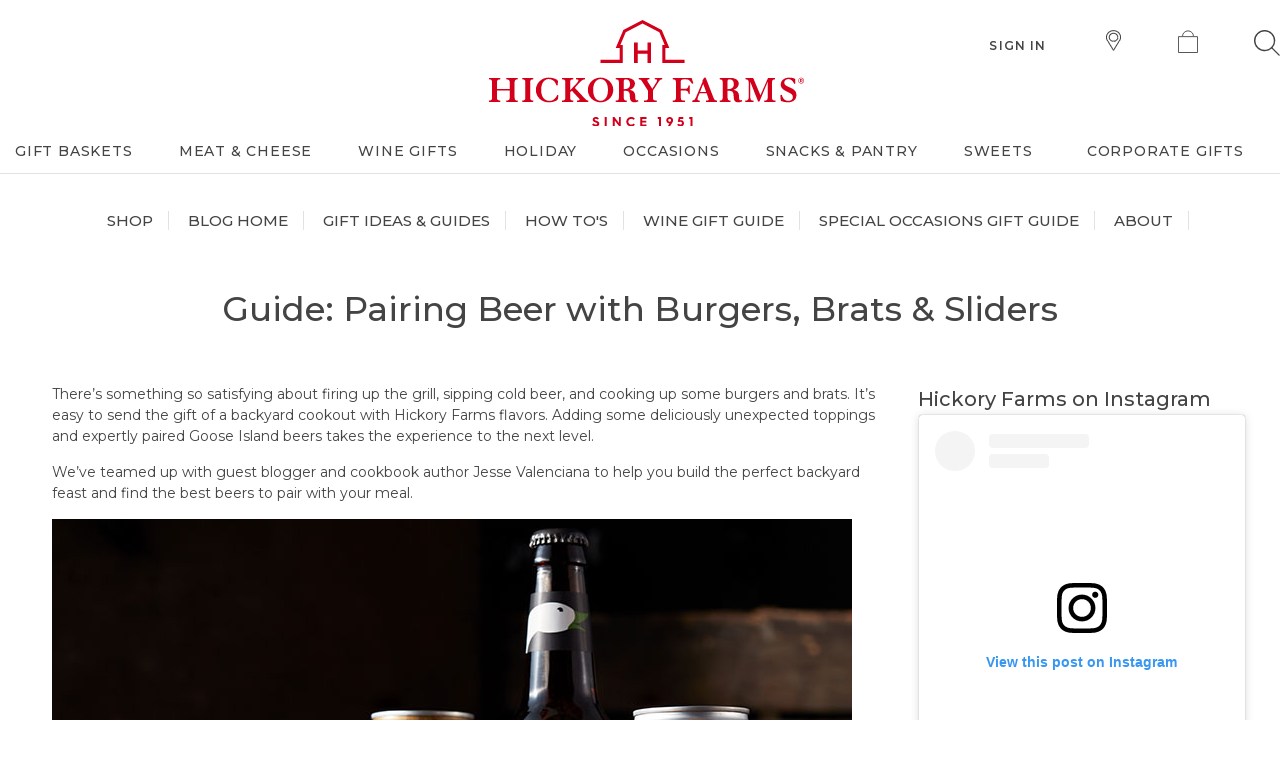

--- FILE ---
content_type: text/html;charset=UTF-8
request_url: https://www.hickoryfarms.com/blog/food-how-to/dinner/guide-pairing-beer-with-burgers-brats-sliders.html
body_size: 22368
content:
<!doctype html>
<!--[if lt IE 7]> <html class="ie6 oldie" lang="en"> <![endif]-->
<!--[if IE 7]>    <html class="ie7 oldie" lang="en"> <![endif]-->
<!--[if IE 8]>    <html class="ie8 oldie" lang="en"> <![endif]-->
<!--[if gt IE 8]><!--> <html lang="en"> <!--<![endif]-->

<head>

	
	





















































































































	

	























































































































<meta charset=UTF-8>
<meta name="viewport" content="width=device-width, initial-scale=1.0, maximum-scale=5.0, minimum-scale=1.0, user-scalable=yes">



<link rel="apple-touch-icon" sizes="180x180" href="/on/demandware.static/Sites-HickoryFarms-Site/-/default/dw509a9151/images/apple-touch-icon.png?v=24">
<link rel="icon" type="image/png" sizes="32x32" href="/on/demandware.static/Sites-HickoryFarms-Site/-/default/dwd7f46eae/images/favicon-32x32.png?v=24">
<link rel="icon" type="image/png" sizes="16x16" href="/on/demandware.static/Sites-HickoryFarms-Site/-/default/dw7bae1c7b/images/favicon-16x16.png?v=24">
<link rel="manifest" href="/on/demandware.static/Sites-HickoryFarms-Site/-/default/dw7c01eddf/images/site.webmanifest?v=24">
<link rel="mask-icon" href="/on/demandware.static/Sites-HickoryFarms-Site/-/default/dwc81e3482/images/safari-pinned-tab.svg?v=24" color="#ff0000">
<link rel="shortcut icon" href="/on/demandware.static/Sites-HickoryFarms-Site/-/default/dw892a3eea/images/favicon.ico?v=24">
<meta name="msapplication-TileColor" content="#da532c">
<meta name="theme-color" content="#ffffff">




<meta name="description" content="We&rsquo;ve teamed up with guest blogger and cookbook author Jesse Valenciana to help you find the best beers to pair with your meal."/>
<meta name="keywords" content="beer, brats, sliders, entertaining"/>



<title>Guide: Pairing Beer with Burgers, Brats &amp; Sliders | Hickory Farms</title>









<link rel="stylesheet" media="print" href="/on/demandware.static/Sites-HickoryFarms-Site/-/default/v1768723275536/css/print.min.css" />






<link rel="preload" href="/on/demandware.static/Sites-HickoryFarms-Site/-/default/v1768723275536/lib/jquery/ui/jquery.ui.all.min.css" type="text/css" as="style" />
<link rel="stylesheet" href="/on/demandware.static/Sites-HickoryFarms-Site/-/default/v1768723275536/lib/jquery/ui/jquery.ui.all.min.css" type="text/css"  />

<!--  UI -->
<link rel="preload" href="/on/demandware.static/Sites-HickoryFarms-Site/-/default/v1768723275536/css/styles_refresh.min.css" as="style"/>
<link rel="stylesheet" href="/on/demandware.static/Sites-HickoryFarms-Site/-/default/v1768723275536/css/styles_refresh.min.css" />
<link rel="preload" href="/on/demandware.static/Sites-HickoryFarms-Site/-/default/v1768723275536/css/magnific-popup.min.css" as="style"/>
<link href="/on/demandware.static/Sites-HickoryFarms-Site/-/default/v1768723275536/css/magnific-popup.min.css" type="text/css" rel="stylesheet" />

<!-- jQuery -->
<script src="/on/demandware.static/Sites-HickoryFarms-Site/-/default/v1768723275536/js/headerplugins.js"></script>
<script>var app={};</script>


<script type="text/javascript">//<!--
/* <![CDATA[ (head-active_data.js) */
var dw = (window.dw || {});
dw.ac = {
    _analytics: null,
    _events: [],
    _category: "",
    _searchData: "",
    _anact: "",
    _anact_nohit_tag: "",
    _analytics_enabled: "true",
    _timeZone: "US/Eastern",
    _capture: function(configs) {
        if (Object.prototype.toString.call(configs) === "[object Array]") {
            configs.forEach(captureObject);
            return;
        }
        dw.ac._events.push(configs);
    },
	capture: function() { 
		dw.ac._capture(arguments);
		// send to CQ as well:
		if (window.CQuotient) {
			window.CQuotient.trackEventsFromAC(arguments);
		}
	},
    EV_PRD_SEARCHHIT: "searchhit",
    EV_PRD_DETAIL: "detail",
    EV_PRD_RECOMMENDATION: "recommendation",
    EV_PRD_SETPRODUCT: "setproduct",
    applyContext: function(context) {
        if (typeof context === "object" && context.hasOwnProperty("category")) {
        	dw.ac._category = context.category;
        }
        if (typeof context === "object" && context.hasOwnProperty("searchData")) {
        	dw.ac._searchData = context.searchData;
        }
    },
    setDWAnalytics: function(analytics) {
        dw.ac._analytics = analytics;
    },
    eventsIsEmpty: function() {
        return 0 == dw.ac._events.length;
    }
};
/* ]]> */
// -->
</script>
<script type="text/javascript">//<!--
/* <![CDATA[ (head-cquotient.js) */
var CQuotient = window.CQuotient = {};
CQuotient.clientId = 'aaoa-HickoryFarms';
CQuotient.realm = 'AAOA';
CQuotient.siteId = 'HickoryFarms';
CQuotient.instanceType = 'prd';
CQuotient.locale = 'default';
CQuotient.fbPixelId = '__UNKNOWN__';
CQuotient.activities = [];
CQuotient.cqcid='';
CQuotient.cquid='';
CQuotient.cqeid='';
CQuotient.cqlid='';
CQuotient.apiHost='api.cquotient.com';
/* Turn this on to test against Staging Einstein */
/* CQuotient.useTest= true; */
CQuotient.useTest = ('true' === 'false');
CQuotient.initFromCookies = function () {
	var ca = document.cookie.split(';');
	for(var i=0;i < ca.length;i++) {
	  var c = ca[i];
	  while (c.charAt(0)==' ') c = c.substring(1,c.length);
	  if (c.indexOf('cqcid=') == 0) {
		CQuotient.cqcid=c.substring('cqcid='.length,c.length);
	  } else if (c.indexOf('cquid=') == 0) {
		  var value = c.substring('cquid='.length,c.length);
		  if (value) {
		  	var split_value = value.split("|", 3);
		  	if (split_value.length > 0) {
			  CQuotient.cquid=split_value[0];
		  	}
		  	if (split_value.length > 1) {
			  CQuotient.cqeid=split_value[1];
		  	}
		  	if (split_value.length > 2) {
			  CQuotient.cqlid=split_value[2];
		  	}
		  }
	  }
	}
}
CQuotient.getCQCookieId = function () {
	if(window.CQuotient.cqcid == '')
		window.CQuotient.initFromCookies();
	return window.CQuotient.cqcid;
};
CQuotient.getCQUserId = function () {
	if(window.CQuotient.cquid == '')
		window.CQuotient.initFromCookies();
	return window.CQuotient.cquid;
};
CQuotient.getCQHashedEmail = function () {
	if(window.CQuotient.cqeid == '')
		window.CQuotient.initFromCookies();
	return window.CQuotient.cqeid;
};
CQuotient.getCQHashedLogin = function () {
	if(window.CQuotient.cqlid == '')
		window.CQuotient.initFromCookies();
	return window.CQuotient.cqlid;
};
CQuotient.trackEventsFromAC = function (/* Object or Array */ events) {
try {
	if (Object.prototype.toString.call(events) === "[object Array]") {
		events.forEach(_trackASingleCQEvent);
	} else {
		CQuotient._trackASingleCQEvent(events);
	}
} catch(err) {}
};
CQuotient._trackASingleCQEvent = function ( /* Object */ event) {
	if (event && event.id) {
		if (event.type === dw.ac.EV_PRD_DETAIL) {
			CQuotient.trackViewProduct( {id:'', alt_id: event.id, type: 'raw_sku'} );
		} // not handling the other dw.ac.* events currently
	}
};
CQuotient.trackViewProduct = function(/* Object */ cqParamData){
	var cq_params = {};
	cq_params.cookieId = CQuotient.getCQCookieId();
	cq_params.userId = CQuotient.getCQUserId();
	cq_params.emailId = CQuotient.getCQHashedEmail();
	cq_params.loginId = CQuotient.getCQHashedLogin();
	cq_params.product = cqParamData.product;
	cq_params.realm = cqParamData.realm;
	cq_params.siteId = cqParamData.siteId;
	cq_params.instanceType = cqParamData.instanceType;
	cq_params.locale = CQuotient.locale;
	
	if(CQuotient.sendActivity) {
		CQuotient.sendActivity(CQuotient.clientId, 'viewProduct', cq_params);
	} else {
		CQuotient.activities.push({activityType: 'viewProduct', parameters: cq_params});
	}
};
/* ]]> */
// -->
</script>


<link rel="preconnect" href="https://fonts.gstatic.com" crossorigin/>
<link rel="preconnect" href="https://fonts.googleapis.com">
<link rel="preload"
as="style"
href="https://fonts.googleapis.com/css2?family=EB+Garamond&family=Montserrat:ital,wght@0,300;0,400;0,500;0,600;0,700;1,400;1,500&family=Noto+Sans:ital,wght@0,400;0,700;1,400;1,700&family=Work+Sans:wght@300;400;500;600;700&display=swap"
onload="this.onload=null;this.rel='stylesheet'">
<noscript>
<link rel="stylesheet"
href="https://fonts.googleapis.com/css2?family=EB+Garamond&family=Montserrat:ital,wght@0,300;0,400;0,500;0,600;0,700;1,400;1,500&family=Noto+Sans:ital,wght@0,400;0,700;1,400;1,700&family=Work+Sans:wght@300;400;500;600;700&display=swap">
</noscript>
<script>
//console.log(navigator.userAgent);
var patt = new RegExp("MSIE ([7-8]{1,}[\.0]{0,})");
var res = patt.test(navigator.userAgent);
//console.log(res);
if (res == true) {
$("body").addClass("old-ie");
}
</script>
<!--[if lt IE 9]>
<script src="/on/demandware.static/Sites-HickoryFarms-Site/-/default/v1768723275536/js/html5shiv.js"></script>
<![endif]-->


<meta name="google-site-verification" content="DKdWqrU0U05TupBZ8erIZAiAyjGja9G_LJS5037GrWI"/>


<meta name="google-site-verification" content="b3Mo0mX13vC55ACy-oCoch6wcuTzQprFuyAzJSRw6Lg"/>


<meta name="msvalidate.01" content="864F60685C26A2F9D0FBF379C1F8C03D"/>


<script type="application/ld+json">	
	{
		"@context": "https://schema.org",
		"@type": "Organization",
		"url": "https://www.hickoryfarms.com",
		"logo": "https://www.hickoryfarms.com/on/demandware.static/-/Sites-HickoryFarms-Library/default/dw954076d8/images/logos/logo-desktop.svg",
		"contactPoint": [{"@type":"ContactPoint","telephone":"+1 800 753 8558","contactType":"Ordering and Sales","contactOption":"TollFree","areaServed":"US"},{"@type":"ContactPoint","telephone":"+1-800-442-5671","contactType":"Customer Service","contactOption":"TollFree","areaServed":"US"},{"@type":"ContactPoint","telephone":"+1-800-715-1474","contactType":"Corporate Sales","contactOption":"TollFree","areaServed":"US"}]
	}
</script>







<script type="text/javascript">
if (window.jQuery) {
jQuery(document).ready(function(){
if(screen.width < 768){
jQuery('#footer').append('<a href="/" class="full-site-link">View Full Site</a>');
jQuery('.full-site-link')
.attr('href', '/on/demandware.store/Sites-HickoryFarms-Site/default/Home-FullSite')
.click(function(e) {
e.preventDefault();
jQuery.ajax({
url: '/on/demandware.store/Sites-HickoryFarms-Site/default/Home-FullSite',
success: function(){
window.location.reload();
}
});
}
);
}
});
}
</script>





	
	<link rel="canonical" href="https://www.hickoryfarms.com/blog/food-how-to/dinner/guide-pairing-beer-with-burgers-brats-sliders.html"/>
</head>

<body>

	<div id="menu" class="hf-mobile-menu" role="dialog" aria-modal="true" aria-label="Mobile Menu">
		

























































































































<a href="javascript:void(0)" id="hf-mobile-menu-close" class="ui-dialog-titlebar-close ui-corner-all" role="button">
<span class="ui-icon ui-icon-closethick">Close</span>
</a>

<div class="menu-header">

	 


	





	
		<div class="menu-logo">
  <a href="https://www.hickoryfarms.com/" class="mobile-icon">
		<img
    alt="Hickory Farms home."
    height="30"
    width="58"
    src="https://www.hickoryfarms.com/on/demandware.static/-/Sites-HickoryFarms-Library/default/dw5b316357/images/logos/logo-mobile.svg"
    title=""
  />
  </a>
</div>
<div class="menu-store">
  <a href="https://www.hickoryfarms.com/locations" class="mobile-icon">
		<img
    alt="Find a Hickory Farms store"
    height="21"
    width="15"
    src="https://www.hickoryfarms.com/on/demandware.static/-/Sites-HickoryFarms-Library/default/dw435f48ef/images/find-stores.svg"
    title="Find a Hickory Farms store"
  />
    <span>Find Store</span>
  </a>
</div>
	
 
	
</div>
<div class="menu-search">
<form action="/search" method="get">
<fieldset>
<div class="menu-search-container">
<button class="menu-search-button" type="submit" role="button">
<img src="/on/demandware.static/Sites-HickoryFarms-Site/-/default/dwe4916a9c/images/search-menu.svg"
alt="Search"
title="Search" />
</button>
<input type="text" name="q" value="" class="input-text"
placeholder="Search" />
</div>
</fieldset>
</form>
</div>
<div class="nav-carousel">

	 


	





	
		<div class="featured-categories-carousel" data-category-count="4">
  <div class="carousel-track">
    
    <a href="https://www.hickoryfarms.com/meat-cheese/" class="carousel-item">
      <img
        src="https://www.hickoryfarms.com/on/demandware.static/-/Sites-HickoryFarms-Library/default/dw9be9aa4e/images/menu-promo/charcuterie-callout.png"
        alt="Meat & Cheese Gifts"
      />
      <span>Meat & Cheese Gifts</span>
    </a>
    <a href="https://www.hickoryfarms.com/holiday/christmas-gifts/" class="carousel-item">
      <img
        src="https://www.hickoryfarms.com/on/demandware.static/-/Sites-HickoryFarms-Library/default/dw905958f2/images/menu-promo/HF24_MostPopularNav_HolidayLaunch_133x133_Tower.png"
        alt="Christmas Gifts"
      />
      <span>Christmas Gifts</span>
    </a>
    <a href="https://www.hickoryfarms.com/gift-baskets/under-75/" class="carousel-item">
      <img
        src="https://www.hickoryfarms.com/on/demandware.static/-/Sites-HickoryFarms-Library/default/dw87b188f7/images/menu-promo/HF24_MostPopularNav_HolidayLaunch_133x133_Charcuterie.png"
        alt="Gifts Under $75"
      />
      <span>Gifts Under $75</span>
    </a>
 <a href="https://www.hickoryfarms.com/sale/" class="carousel-item">
      <img
        src="https://www.hickoryfarms.com/on/demandware.static/-/Sites-HickoryFarms-Library/default/dw5a6b4904/images/menu-promo/HF25_MostPopularNav_HolidayLaunch_133x133_StockingStuffer.png"
        alt="Sale"
      />
      <span>Sale</span>
    </a>
  </div>
  <div class="carousel-slider-indicator"></div>
</div>
	
 
	
</div>

<ul class="hf-menu-category">


<li class="li-tab first ">

<a href="https://www.hickoryfarms.com/gift-baskets/" class="hf-level-1 has-subcategory"
data-nav-sect="nav" data-nav-level="hf-level-1" data-nav-text="gift baskets"
>
<span class="hf-heading" role="heading" aria-level="2">
<img class="arrow-nav-back" src="/on/demandware.static/Sites-HickoryFarms-Site/-/default/dwfe28380b/images/arrow-nav-back.svg" alt="Back" />
Gift Baskets
<img class="arrow-nav-right" src="/on/demandware.static/Sites-HickoryFarms-Site/-/default/dw9fb079b5/images/arrow-right.svg" alt="Right" />
</span>
<span class="hf-menu-border"></span>
<div class="mobileMenuImg closed"></div>
<div class="mobileMenuImg open"></div>
</a>

<button class="open-menu-button" aria-controls="mobile-flytout-gift-baskets" aria-expanded="false">
<span class="sr-only">
Open Gift Baskets flyout
</span>
</button>





<div class="hf-level-2 " id="mobile-flytout-gift-baskets" aria-label="Gift Baskets flyout">
<div class="hf-menu-wrapper">
<ul class="nav-column">
<a href="https://www.hickoryfarms.com/gift-baskets/" data-nav-sect="nav"
data-nav-text="show all gift baskets gift baskets"
data-nav-level="hf-level-2-view-all" class="hf-view-all">
<span>Show all Gift Baskets</span>
<span class="arrow">
<img src="/on/demandware.static/Sites-HickoryFarms-Site/-/default/dw461c89fe/images/arrow-next.svg" alt="Show all" />
</span>
</a>

<li class=first >
<a href="https://www.hickoryfarms.com/gift-baskets/best-sellers/"
data-nav-sect="nav" data-nav-level="hf-level-2" data-nav-text="best sellers"
class="level-2">
Best Sellers
</a>
</li>

<li  >
<a href="https://www.hickoryfarms.com/gift-baskets/wine/"
data-nav-sect="nav" data-nav-level="hf-level-2" data-nav-text="wine gift baskets"
class="level-2">
Wine Gift Baskets
</a>
</li>

<li  >
<a href="https://www.hickoryfarms.com/gift-boxes/"
data-nav-sect="nav" data-nav-level="hf-level-2" data-nav-text="gift boxes"
class="level-2">
Gift Boxes
</a>
</li>

<li  >
<a href="https://www.hickoryfarms.com/gift-baskets/towers-crates/"
data-nav-sect="nav" data-nav-level="hf-level-2" data-nav-text="gift towers"
class="level-2">
Gift Towers
</a>
</li>

<li  >
<a href="https://www.hickoryfarms.com/gift-baskets/charcuterie/"
data-nav-sect="nav" data-nav-level="hf-level-2" data-nav-text="charcuterie gifts"
class="level-2">
Charcuterie Gifts
</a>
</li>

<li  >
<a href="https://www.hickoryfarms.com/gift-baskets/sweet-savory/"
data-nav-sect="nav" data-nav-level="hf-level-2" data-nav-text="sweet &amp; savory gifts"
class="level-2">
Sweet &amp; Savory Gifts
</a>
</li>

<li  >
<a href="https://www.hickoryfarms.com/gift-baskets/new/"
data-nav-sect="nav" data-nav-level="hf-level-2" data-nav-text="new!"
class="level-2">
New!
</a>
</li>

<li  class=last>
<a href="https://www.hickoryfarms.com/sale/"
data-nav-sect="nav" data-nav-level="hf-level-2" data-nav-text="sale"
class="level-2">
Sale
</a>
</li>

</ul>

	 


	


	
		<ul class="nav-column menu-column-2">
  <h3 class="catHeader">Shop By Price <span class="dropdown">
						<img src="https://www.hickoryfarms.com/on/demandware.static/-/Sites/default/dw9264d2da/HickoryFarms/images/arrow-down.svg" alt="Dropdown" />
					</span></h3>
<div class="hf-level-3">
                    <li><a href="https://www.hickoryfarms.com/gift-baskets/under-50/">Gifts Under $50</a></li>
 <li><a href="https://www.hickoryfarms.com/gift-baskets/under-75/">Gifts Under $75</a></li>
                    <li><a href="https://www.hickoryfarms.com/gift-baskets/under-100/">Gifts Under $100</a></li>
                   </div>

                    <h3 class="catHeader">Occasions<span class="dropdown">
						<img src="https://www.hickoryfarms.com/on/demandware.static/-/Sites/default/dw9264d2da/HickoryFarms/images/arrow-down.svg" alt="Dropdown" />
					</span> </h3>
<div class="hf-level-3">
 <li><a href="https://www.hickoryfarms.com/occasions/birthday-gifts/">Birthday Gifts </a></li>
                    <li><a href="https://www.hickoryfarms.com/occasions/thank-you-gifts/">Thank You Gifts</a></li>
                    <li><a href="https://www.hickoryfarms.com/occasions/sympathy-gifts/">Sympathy Gifts</a></li>
</div>
               

</ul>	
	
 
	

	 

	

	 


	





	
		<div class="catPromos">
        <h3 class="catHeader">Most Popular</h3>     
      <div class="menu-promo">
        <a href="https://www.hickoryfarms.com/sale/">
        <img class="lazyload" data-lazy="https://www.hickoryfarms.com/on/demandware.static/-/Sites-HickoryFarms-Library/default/dw6fbd39bb/images/menu-promo/HF25_NavCallout_WinterSale.png" alt=""/>
        <div>Sale</div>
        </a>
 </div>

        <div class="menu-promo">
        <a href="https://www.hickoryfarms.com/gift-baskets/best-sellers/">
        <img class="lazyload" data-lazy="https://www.hickoryfarms.com/on/demandware.static/-/Sites-HickoryFarms-Library/default/dw80452434/images/menu-promo/HF25_NavCallout_Evergreen_001973.png" alt=""/>
        <div>Best Sellers</div>
        </a>
        </div>
        
        </div>
	
 
	
<div class="clearfix"></div>
</div>
</div>



</li>

<li class="li-tab ">

<a href="https://www.hickoryfarms.com/meat-cheese/" class="hf-level-1 has-subcategory"
data-nav-sect="nav" data-nav-level="hf-level-1" data-nav-text="meat &amp; cheese"
>
<span class="hf-heading" role="heading" aria-level="2">
<img class="arrow-nav-back" src="/on/demandware.static/Sites-HickoryFarms-Site/-/default/dwfe28380b/images/arrow-nav-back.svg" alt="Back" />
Meat &amp; Cheese
<img class="arrow-nav-right" src="/on/demandware.static/Sites-HickoryFarms-Site/-/default/dw9fb079b5/images/arrow-right.svg" alt="Right" />
</span>
<span class="hf-menu-border"></span>
<div class="mobileMenuImg closed"></div>
<div class="mobileMenuImg open"></div>
</a>

<button class="open-menu-button" aria-controls="flytout-meat-and-cheese" aria-expanded="false">
<span class="sr-only">
Open Meat &amp; Cheese flyout
</span>
</button>





<div class="hf-level-2 " id="flytout-meat-and-cheese" aria-label="Meat &amp; Cheese flyout">
<div class="hf-menu-wrapper">
<ul class="nav-column">
<a href="https://www.hickoryfarms.com/meat-cheese/" data-nav-sect="nav"
data-nav-text="show all meat &amp; cheese meat &amp; cheese"
data-nav-level="hf-level-2-view-all" class="hf-view-all">
<span>Show all Meat &amp; Cheese</span>
<span class="arrow">
<img src="/on/demandware.static/Sites-HickoryFarms-Site/-/default/dw461c89fe/images/arrow-next.svg" alt="Show all" />
</span>
</a>

<li class=first >
<a href="https://www.hickoryfarms.com/meat-cheese/"
data-nav-sect="nav" data-nav-level="hf-level-2" data-nav-text="meat &amp; cheese gifts"
class="level-2">
Meat &amp; Cheese Gifts
</a>
</li>

<li  >
<a href="https://www.hickoryfarms.com/meat-cheese/beef-summer-sausage/"
data-nav-sect="nav" data-nav-level="hf-level-2" data-nav-text="beef summer sausage"
class="level-2">
Beef Summer Sausage
</a>
</li>

<li  >
<a href="https://www.hickoryfarms.com/meat-cheese/turkey-summer-sausage/"
data-nav-sect="nav" data-nav-level="hf-level-2" data-nav-text="turkey summer sausage"
class="level-2">
Turkey Summer Sausage
</a>
</li>

<li  >
<a href="https://www.hickoryfarms.com/meat-cheese/salami/"
data-nav-sect="nav" data-nav-level="hf-level-2" data-nav-text="dry salami"
class="level-2">
Dry Salami
</a>
</li>

<li  >
<a href="https://www.hickoryfarms.com/meat-cheese/meat-snack-sticks/"
data-nav-sect="nav" data-nav-level="hf-level-2" data-nav-text="snack sticks"
class="level-2">
Snack Sticks
</a>
</li>

<li  >
<a href="https://www.hickoryfarms.com/gift-baskets/gluten-free/"
data-nav-sect="nav" data-nav-level="hf-level-2" data-nav-text="gluten free"
class="level-2">
Gluten Free
</a>
</li>

<li  class=last>
<a href="https://www.hickoryfarms.com/sale/"
data-nav-sect="nav" data-nav-level="hf-level-2" data-nav-text="sale"
class="level-2">
Sale
</a>
</li>

</ul>

	 


	


	
		<ul class="nav-column menu-column-2">
                    <h3 class="catHeader">Cheese<span class="dropdown">
						<img src="https://www.hickoryfarms.com/on/demandware.static/-/Sites/default/dw9264d2da/HickoryFarms/images/arrow-down.svg" alt="Dropdown" />
					</span> </h3>
<div class="hf-level-3">
                    <li><a href="https://www.hickoryfarms.com/meat-cheese/cheese/">Signature Cheese</a></li>
                    <li><a href="https://www.hickoryfarms.com/meat-cheese/cheese/cheese-balls-spreads/">Cheese Balls & Spreads</a></li>
</div>
                    </ul>	
	
 
	

	 

	

	 


	





	
		<div class="catPromos">
        <div class="catHeader">Most Popular</div>

        <div class="menu-promo">
        <a href="https://www.hickoryfarms.com/snacks/">
        <img class="lazyload" data-lazy="https://www.hickoryfarms.com/on/demandware.static/-/Sites-HickoryFarms-Library/default/dw2b3c02f0/images/menu-promo/HF25_MostPopularNav_SummerCore_133x133_Pantry.png" alt="Snacks"/>
        <div>Snacks & Pantry</div>
        </a>
        </div>
        
        </div>
	
 
	
<div class="clearfix"></div>
</div>
</div>



</li>

<li class="li-tab ">

<a href="https://www.hickoryfarms.com/gift-baskets/wine/" class="hf-level-1 has-subcategory"
data-nav-sect="nav" data-nav-level="hf-level-1" data-nav-text="wine gifts"
>
<span class="hf-heading" role="heading" aria-level="2">
<img class="arrow-nav-back" src="/on/demandware.static/Sites-HickoryFarms-Site/-/default/dwfe28380b/images/arrow-nav-back.svg" alt="Back" />
Wine Gifts
<img class="arrow-nav-right" src="/on/demandware.static/Sites-HickoryFarms-Site/-/default/dw9fb079b5/images/arrow-right.svg" alt="Right" />
</span>
<span class="hf-menu-border"></span>
<div class="mobileMenuImg closed"></div>
<div class="mobileMenuImg open"></div>
</a>

<button class="open-menu-button" aria-controls="flytout-wine-gifts" aria-expanded="false">
<span class="sr-only">
Open Wine Gifts flyout
</span>
</button>





<div class="hf-level-2 " id="flytout-wine-gifts" aria-label="Wine Gifts flyout">
<div class="hf-menu-wrapper">
<ul class="nav-column">
<a href="https://www.hickoryfarms.com/gift-baskets/wine/" data-nav-sect="nav"
data-nav-text="show all wine gifts wine gifts"
data-nav-level="hf-level-2-view-all" class="hf-view-all">
<span>Show all Wine Gifts</span>
<span class="arrow">
<img src="/on/demandware.static/Sites-HickoryFarms-Site/-/default/dw461c89fe/images/arrow-next.svg" alt="Show all" />
</span>
</a>

<li class=first >
<a href="https://www.hickoryfarms.com/gift-baskets/wine/"
data-nav-sect="nav" data-nav-level="hf-level-2" data-nav-text="wine gift baskets"
class="level-2">
Wine Gift Baskets
</a>
</li>

<li  >
<a href="https://www.hickoryfarms.com/gift-baskets/wine/red/"
data-nav-sect="nav" data-nav-level="hf-level-2" data-nav-text="red wine gift baskets"
class="level-2">
Red Wine Gift Baskets
</a>
</li>

<li  >
<a href="https://www.hickoryfarms.com/gift-baskets/champagne/"
data-nav-sect="nav" data-nav-level="hf-level-2" data-nav-text="champagne gift baskets"
class="level-2">
Champagne Gift Baskets
</a>
</li>

<li  >
<a href="https://www.hickoryfarms.com/gift-baskets/wine/white/"
data-nav-sect="nav" data-nav-level="hf-level-2" data-nav-text="white wine gift baskets"
class="level-2">
White Wine Gift Baskets
</a>
</li>

<li  >
<a href="https://www.hickoryfarms.com/gift-baskets/wine/rose/"
data-nav-sect="nav" data-nav-level="hf-level-2" data-nav-text="ros&eacute; gift baskets"
class="level-2">
Ros&eacute; Gift Baskets
</a>
</li>

<li  >
<a href="https://www.hickoryfarms.com/gift-baskets/wine/bottles/"
data-nav-sect="nav" data-nav-level="hf-level-2" data-nav-text="wine bottle gift boxes"
class="level-2">
Wine Bottle Gift Boxes
</a>
</li>

<li  class=last>
<a href="https://www.hickoryfarms.com/sale/"
data-nav-sect="nav" data-nav-level="hf-level-2" data-nav-text="sale"
class="level-2">
Sale
</a>
</li>

</ul>

	 


	


	
		<ul class="nav-column menu-column-2">
                    <h3 class="catHeader">Shop by Occasion</h3>
<div class="hf-level-3">
                    <li><a href="https://www.hickoryfarms.com/gift-baskets/wine/birthday/">Birthday Wine Gifts</a></li>
                    <li><a href="https://www.hickoryfarms.com/gift-baskets/luxury/">Luxury Gift Baskets</a></li>
</div>
</ul>	
	
 
	

	 

	

	 


	





	
		<div class="catPromos">
        <h3 class="catHeader">Most Popular</h3>
        
        
        <div class="menu-promo">
        <a href="https://www.hickoryfarms.com/gift-baskets/wine/white/">
        <img class="lazyload" data-lazy="https://www.hickoryfarms.com/on/demandware.static/-/Sites-HickoryFarms-Library/default/dw77afdcee/images/menu-promo/HF25_NavCallout_Evergreen_007649.png" alt=""/>
        <div>White Wine Gift Baskets</div>
        </a>
        </div>
       
   
        
        </div>
	
 
	
<div class="clearfix"></div>
</div>
</div>



</li>

<li class="li-tab ">

<a href="https://www.hickoryfarms.com/holiday/" class="hf-level-1 has-subcategory"
data-nav-sect="nav" data-nav-level="hf-level-1" data-nav-text="holiday"
>
<span class="hf-heading" role="heading" aria-level="2">
<img class="arrow-nav-back" src="/on/demandware.static/Sites-HickoryFarms-Site/-/default/dwfe28380b/images/arrow-nav-back.svg" alt="Back" />
Holiday
<img class="arrow-nav-right" src="/on/demandware.static/Sites-HickoryFarms-Site/-/default/dw9fb079b5/images/arrow-right.svg" alt="Right" />
</span>
<span class="hf-menu-border"></span>
<div class="mobileMenuImg closed"></div>
<div class="mobileMenuImg open"></div>
</a>

<button class="open-menu-button" aria-controls="flytout-holiday" aria-expanded="false">
<span class="sr-only">
Open Holiday flyout
</span>
</button>





<div class="hf-level-2 " id="flytout-holiday" aria-label="Holiday flyout">
<div class="hf-menu-wrapper">
<ul class="nav-column">
<a href="https://www.hickoryfarms.com/holiday/" data-nav-sect="nav"
data-nav-text="show all holiday holiday"
data-nav-level="hf-level-2-view-all" class="hf-view-all">
<span>Show all Holiday</span>
<span class="arrow">
<img src="/on/demandware.static/Sites-HickoryFarms-Site/-/default/dw461c89fe/images/arrow-next.svg" alt="Show all" />
</span>
</a>

<li class=first >
<a href="https://www.hickoryfarms.com/holiday/valentines-day-gifts/"
data-nav-sect="nav" data-nav-level="hf-level-2" data-nav-text="valentine's day gifts"
class="level-2">
Valentine&#39;s Day Gifts
</a>
</li>

<li  >
<a href="https://www.hickoryfarms.com/holiday/easter-gifts/"
data-nav-sect="nav" data-nav-level="hf-level-2" data-nav-text="easter gifts"
class="level-2">
Easter Gifts
</a>
</li>

<li  >
<a href="https://www.hickoryfarms.com/holiday/mothers-day-gifts/"
data-nav-sect="nav" data-nav-level="hf-level-2" data-nav-text="mother's day gifts"
class="level-2">
Mother&#39;s Day Gifts
</a>
</li>

<li  >
<a href="https://www.hickoryfarms.com/holiday/fathers-day-gifts/"
data-nav-sect="nav" data-nav-level="hf-level-2" data-nav-text="father's day gifts"
class="level-2">
Father&#39;s Day Gifts
</a>
</li>

<li  >
<a href="https://www.hickoryfarms.com/holiday/christmas-gifts/"
data-nav-sect="nav" data-nav-level="hf-level-2" data-nav-text="christmas gifts"
class="level-2">
Christmas Gifts
</a>
</li>

<li  >
<a href="https://www.hickoryfarms.com/holiday/new-years-gifts/"
data-nav-sect="nav" data-nav-level="hf-level-2" data-nav-text="new year's gifts"
class="level-2">
New Year&#39;s Gifts
</a>
</li>

<li  class=last>
<a href="https://www.hickoryfarms.com/holiday/sale/"
data-nav-sect="nav" data-nav-level="hf-level-2" data-nav-text="sale"
class="level-2">
Sale
</a>
</li>

</ul>

	 


	





	
		<div class="catPromos">
        <h3 class="catHeader">Most Popular</h3>
        
        <div class="menu-promo">
        <a href="https://www.hickoryfarms.com/gift-baskets/best-sellers/">
        <img class="lazyload" data-lazy="https://www.hickoryfarms.com/on/demandware.static/-/Sites-HickoryFarms-Library/default/dw80452434/images/menu-promo/HF25_NavCallout_Evergreen_001973.png" alt=""/>
        <div>Best Sellers</div>
        </a>
        </div>
        
        <div class="menu-promo">
        <a href="https://www.hickoryfarms.com/sale/">
        <img class="lazyload" data-lazy="https://www.hickoryfarms.com/on/demandware.static/-/Sites-HickoryFarms-Library/default/dw6fbd39bb/images/menu-promo/HF25_NavCallout_WinterSale.png" alt=""/>
        <div>Sale</div>
        </a>
        </div>
        
        </div>
	
 
	

	 

	

	 

	
<div class="clearfix"></div>
</div>
</div>



</li>

<li class="li-tab ">

<a href="https://www.hickoryfarms.com/occasions/" class="hf-level-1 has-subcategory"
data-nav-sect="nav" data-nav-level="hf-level-1" data-nav-text="occasions"
>
<span class="hf-heading" role="heading" aria-level="2">
<img class="arrow-nav-back" src="/on/demandware.static/Sites-HickoryFarms-Site/-/default/dwfe28380b/images/arrow-nav-back.svg" alt="Back" />
Occasions
<img class="arrow-nav-right" src="/on/demandware.static/Sites-HickoryFarms-Site/-/default/dw9fb079b5/images/arrow-right.svg" alt="Right" />
</span>
<span class="hf-menu-border"></span>
<div class="mobileMenuImg closed"></div>
<div class="mobileMenuImg open"></div>
</a>

<button class="open-menu-button" aria-controls="flytout-occasions" aria-expanded="false">
<span class="sr-only">
Open Occasions flyout
</span>
</button>





<div class="hf-level-2 " id="flytout-occasions" aria-label="Occasions flyout">
<div class="hf-menu-wrapper">
<ul class="nav-column">
<a href="https://www.hickoryfarms.com/occasions/" data-nav-sect="nav"
data-nav-text="show all occasions occasions"
data-nav-level="hf-level-2-view-all" class="hf-view-all">
<span>Show all Occasions</span>
<span class="arrow">
<img src="/on/demandware.static/Sites-HickoryFarms-Site/-/default/dw461c89fe/images/arrow-next.svg" alt="Show all" />
</span>
</a>

<li class=first >
<a href="https://www.hickoryfarms.com/occasions/birthday-gifts/"
data-nav-sect="nav" data-nav-level="hf-level-2" data-nav-text="birthday gifts"
class="level-2">
Birthday Gifts
</a>
</li>

<li  >
<a href="https://www.hickoryfarms.com/occasions/game-day-food/"
data-nav-sect="nav" data-nav-level="hf-level-2" data-nav-text="game day"
class="level-2">
Game Day
</a>
</li>

<li  >
<a href="https://www.hickoryfarms.com/occasions/sympathy-gifts/"
data-nav-sect="nav" data-nav-level="hf-level-2" data-nav-text="sympathy gifts"
class="level-2">
Sympathy Gifts
</a>
</li>

<li  >
<a href="https://www.hickoryfarms.com/occasions/thank-you-gifts/"
data-nav-sect="nav" data-nav-level="hf-level-2" data-nav-text="thank you gifts"
class="level-2">
Thank You Gifts
</a>
</li>

<li  >
<a href="https://www.hickoryfarms.com/occasions/congratulations-gifts/"
data-nav-sect="nav" data-nav-level="hf-level-2" data-nav-text="congratulations gifts"
class="level-2">
Congratulations Gifts
</a>
</li>

<li  >
<a href="https://www.hickoryfarms.com/occasions/thinking-of-you-gifts/"
data-nav-sect="nav" data-nav-level="hf-level-2" data-nav-text="thinking of you"
class="level-2">
Thinking of You
</a>
</li>

<li  class=last>
<a href="https://www.hickoryfarms.com/occasions/get-well-gifts/"
data-nav-sect="nav" data-nav-level="hf-level-2" data-nav-text="get well gifts"
class="level-2">
Get Well Gifts
</a>
</li>

</ul>

	 


	


	
		<ul class="nav-column menu-column-2">
                    <h3 class="catHeader">Shop by Occasion<span class="dropdown">
						<img src="https://www.hickoryfarms.com/on/demandware.static/-/Sites/default/dw9264d2da/HickoryFarms/images/arrow-down.svg" alt="Dropdown" />
					</span> </h3>
<div class="hf-level-3">
                    <li><a href="https://www.hickoryfarms.com/occasions/anniversary-gifts/">Anniversary</a></li>
                    <li><a href="https://www.hickoryfarms.com/occasions/retirement-gifts/">Retirement Gifts</a></li>
                     <li><a href="https://www.hickoryfarms.com/occasions/housewarming-gifts/">Housewarming</a></li>
                    <li><a href="https://www.hickoryfarms.com/occasions/weddings-showers-gifts/">Wedding & Engagement</a></li>
                    <li><a href="https://www.hickoryfarms.com/occasions/gifts-for-her/">Gifts for Her</a></li>
                    <li><a href="https://www.hickoryfarms.com/occasions/gifts-for-him/">Gifts for Him</a></li>
</li>
                    <li><a href="https://www.hickoryfarms.com/occasions/new-baby-gifts/">New Baby</a></li>
</div>
                    </ul>	
	
 
	

	 

	

	 


	





	
		<div class="catPromos">
        <h3 class="catHeader">Most Popular</h3>          
        <div class="menu-promo">
        <a href="https://www.hickoryfarms.com/occasions/game-day-food/">
        <img class="lazyload" data-lazy="https://www.hickoryfarms.com/on/demandware.static/-/Sites-HickoryFarms-Library/default/dw33a9ce00/images/menu-promo/HF25_MostPopularNav_GameDaySnacking_133x133.png" alt=""/>
        <div>Game Day</div>
        </a>
        </div>

<div class="menu-promo">
<a href="https://www.hickoryfarms.com/holiday/valentines-day-gifts/">
<img class="lazyload" data-lazy="https://www.hickoryfarms.com/on/demandware.static/-/Sites-HickoryFarms-Library/default/dwde618b89/images/menu-promo/HF26_NavCallout_VDAY_006575.png" alt=""/>
<div>Valentine's Day</div>
</a>
</div>

        </div>
	
 
	
<div class="clearfix"></div>
</div>
</div>



</li>

<li class="li-tab ">

<a href="https://www.hickoryfarms.com/snacks/" class="hf-level-1 has-subcategory"
data-nav-sect="nav" data-nav-level="hf-level-1" data-nav-text="snacks &amp; pantry"
>
<span class="hf-heading" role="heading" aria-level="2">
<img class="arrow-nav-back" src="/on/demandware.static/Sites-HickoryFarms-Site/-/default/dwfe28380b/images/arrow-nav-back.svg" alt="Back" />
Snacks &amp; Pantry
<img class="arrow-nav-right" src="/on/demandware.static/Sites-HickoryFarms-Site/-/default/dw9fb079b5/images/arrow-right.svg" alt="Right" />
</span>
<span class="hf-menu-border"></span>
<div class="mobileMenuImg closed"></div>
<div class="mobileMenuImg open"></div>
</a>

<button class="open-menu-button" aria-controls="flytout-snacks" aria-expanded="false">
<span class="sr-only">
Open Snacks &amp; Pantry flyout
</span>
</button>





<div class="hf-level-2 " id="flytout-snacks" aria-label="Snacks &amp; Pantry flyout">
<div class="hf-menu-wrapper">
<ul class="nav-column">
<a href="https://www.hickoryfarms.com/snacks/" data-nav-sect="nav"
data-nav-text="show all snacks &amp; pantry snacks &amp; pantry"
data-nav-level="hf-level-2-view-all" class="hf-view-all">
<span>Show all Snacks &amp; Pantry</span>
<span class="arrow">
<img src="/on/demandware.static/Sites-HickoryFarms-Site/-/default/dw461c89fe/images/arrow-next.svg" alt="Show all" />
</span>
</a>

<li class=first >
<a href="https://www.hickoryfarms.com/meat-cheese/beef-summer-sausage/"
data-nav-sect="nav" data-nav-level="hf-level-2" data-nav-text="beef summer sausage"
class="level-2">
Beef Summer Sausage
</a>
</li>

<li  >
<a href="https://www.hickoryfarms.com/meat-cheese/turkey-summer-sausage/"
data-nav-sect="nav" data-nav-level="hf-level-2" data-nav-text="turkey summer sausage"
class="level-2">
Turkey Summer Sausage
</a>
</li>

<li  >
<a href="https://www.hickoryfarms.com/meat-cheese/salami/"
data-nav-sect="nav" data-nav-level="hf-level-2" data-nav-text="dry salami"
class="level-2">
Dry Salami
</a>
</li>

<li  >
<a href="https://www.hickoryfarms.com/meat-cheese/cheese/cheese-balls-spreads/"
data-nav-sect="nav" data-nav-level="hf-level-2" data-nav-text="cheese balls &amp; spreads"
class="level-2">
Cheese Balls &amp; Spreads
</a>
</li>

<li  >
<a href="https://www.hickoryfarms.com/meat-cheese/cheese/"
data-nav-sect="nav" data-nav-level="hf-level-2" data-nav-text="signature cheese"
class="level-2">
Signature Cheese
</a>
</li>

<li  >
<a href="https://www.hickoryfarms.com/snacks/condiments/mustards/"
data-nav-sect="nav" data-nav-level="hf-level-2" data-nav-text="mustard"
class="level-2">
Mustard
</a>
</li>

<li  >
<a href="https://www.hickoryfarms.com/snacks/condiments/"
data-nav-sect="nav" data-nav-level="hf-level-2" data-nav-text="condiments"
class="level-2">
Condiments
</a>
</li>

<li  >
<a href="https://www.hickoryfarms.com/snacks/nuts/"
data-nav-sect="nav" data-nav-level="hf-level-2" data-nav-text="nuts"
class="level-2">
Nuts
</a>
</li>

<li  >
<a href="https://www.hickoryfarms.com/sweets/"
data-nav-sect="nav" data-nav-level="hf-level-2" data-nav-text="sweets"
class="level-2">
Sweets
</a>
</li>

<li  >
<a href="https://www.hickoryfarms.com/snacks/crackers/"
data-nav-sect="nav" data-nav-level="hf-level-2" data-nav-text="crackers"
class="level-2">
Crackers
</a>
</li>

<li  class=last>
<a href="https://www.hickoryfarms.com/snacks-and-pantry/snack-sticks/"
data-nav-sect="nav" data-nav-level="hf-level-2" data-nav-text="snack sticks"
class="level-2">
Snack Sticks
</a>
</li>

</ul>

	 

	

	 


	





	
		<div class="catPromos">
        <h3 class="catHeader">Most Popular</h3>
        
        <div class="menu-promo">
        <a href="https://www.hickoryfarms.com/snacks/condiments/">
        <img class="lazyload" data-lazy="https://www.hickoryfarms.com/on/demandware.static/-/Sites-HickoryFarms-Library/default/dw67c3b66c/images/menu-promo/HF25-MostPopular_Condiments1.png" alt=""/>
        <div>Condiments</div>
        </a>
        </div>
        
        <div class="menu-promo">
        <a href="https://www.hickoryfarms.com/meat-cheese/cheese/cheese-balls-spreads/">
        <img class="lazyload" data-lazy="https://www.hickoryfarms.com/on/demandware.static/-/Sites-HickoryFarms-Library/default/dw904761a4/images/menu-promo/HF24_MostPopularNav_HolidayLaunch_133x133_CheeseBall.png" alt=""/>
        <div>Cheese Balls & Spreads</div>
        </a>
        </div>
        
        </div>
	
 
	

	 

	
<div class="clearfix"></div>
</div>
</div>



</li>

<li class="li-tab ">

<a href="https://www.hickoryfarms.com/sweets/" class="hf-level-1 has-subcategory"
data-nav-sect="nav" data-nav-level="hf-level-1" data-nav-text="sweets"
>
<span class="hf-heading" role="heading" aria-level="2">
<img class="arrow-nav-back" src="/on/demandware.static/Sites-HickoryFarms-Site/-/default/dwfe28380b/images/arrow-nav-back.svg" alt="Back" />
Sweets
<img class="arrow-nav-right" src="/on/demandware.static/Sites-HickoryFarms-Site/-/default/dw9fb079b5/images/arrow-right.svg" alt="Right" />
</span>
<span class="hf-menu-border"></span>
<div class="mobileMenuImg closed"></div>
<div class="mobileMenuImg open"></div>
</a>

<button class="open-menu-button" aria-controls="flytout-sweets" aria-expanded="false">
<span class="sr-only">
Open Sweets flyout
</span>
</button>





<div class="hf-level-2 " id="flytout-sweets" aria-label="Sweets flyout">
<div class="hf-menu-wrapper">
<ul class="nav-column">
<a href="https://www.hickoryfarms.com/sweets/" data-nav-sect="nav"
data-nav-text="show all sweets sweets"
data-nav-level="hf-level-2-view-all" class="hf-view-all">
<span>Show all Sweets</span>
<span class="arrow">
<img src="/on/demandware.static/Sites-HickoryFarms-Site/-/default/dw461c89fe/images/arrow-next.svg" alt="Show all" />
</span>
</a>

<li class=first >
<a href="https://www.hickoryfarms.com/sweets/cupcakes-in-jars/"
data-nav-sect="nav" data-nav-level="hf-level-2" data-nav-text="cupcakes"
class="level-2">
Cupcakes
</a>
</li>

<li  >
<a href="https://www.hickoryfarms.com/sweets/mints/"
data-nav-sect="nav" data-nav-level="hf-level-2" data-nav-text="mints"
class="level-2">
Mints
</a>
</li>

<li  >
<a href="https://www.hickoryfarms.com/sweets/chocolates/"
data-nav-sect="nav" data-nav-level="hf-level-2" data-nav-text="chocolates"
class="level-2">
Chocolates
</a>
</li>

<li  class=last>
<a href="https://www.hickoryfarms.com/gift-baskets/coffee-tea-cocoa/"
data-nav-sect="nav" data-nav-level="hf-level-2" data-nav-text="coffee, tea &amp; cocoa"
class="level-2">
Coffee, Tea &amp; Cocoa
</a>
</li>

</ul>

	 

	

	 

	

	 

	
<div class="clearfix"></div>
</div>
</div>



</li>

<li class="li-tab  last">

<a href="https://www.hickoryfarms.com/corporate-gifts/" class="hf-level-1 has-subcategory"
data-nav-sect="nav" data-nav-level="hf-level-1" data-nav-text="corporate gifts"
>
<span class="hf-heading" role="heading" aria-level="2">
<img class="arrow-nav-back" src="/on/demandware.static/Sites-HickoryFarms-Site/-/default/dwfe28380b/images/arrow-nav-back.svg" alt="Back" />
Corporate Gifts
<img class="arrow-nav-right" src="/on/demandware.static/Sites-HickoryFarms-Site/-/default/dw9fb079b5/images/arrow-right.svg" alt="Right" />
</span>
<span class="hf-menu-border"></span>
<div class="mobileMenuImg closed"></div>
<div class="mobileMenuImg open"></div>
</a>

<button class="open-menu-button" aria-controls="flytout-corporate-hub" aria-expanded="false">
<span class="sr-only">
Open Corporate Gifts flyout
</span>
</button>





<div class="hf-level-2 " id="flytout-corporate-hub" aria-label="Corporate Gifts flyout">
<div class="hf-menu-wrapper">
<ul class="nav-column">
<a href="https://www.hickoryfarms.com/corporate-gifts/" data-nav-sect="nav"
data-nav-text="show all corporate gifts corporate gifts"
data-nav-level="hf-level-2-view-all" class="hf-view-all">
<span>Show all Corporate Gifts</span>
<span class="arrow">
<img src="/on/demandware.static/Sites-HickoryFarms-Site/-/default/dw461c89fe/images/arrow-next.svg" alt="Show all" />
</span>
</a>

<li class=first >
<a href="https://www.hickoryfarms.com/corporate-gifts/holiday/"
data-nav-sect="nav" data-nav-level="hf-level-2" data-nav-text="corporate holiday gifts"
class="level-2">
Corporate Holiday Gifts
</a>
</li>

<li  class=last>
<a href="https://www.hickoryfarms.com/corporate-gifts/gift-baskets/"
data-nav-sect="nav" data-nav-level="hf-level-2" data-nav-text="corporate gift baskets"
class="level-2">
Corporate Gift Baskets
</a>
</li>

</ul>

	 

	

	 

	

	 

	
<div class="clearfix"></div>
</div>
</div>



</li>

</ul>

<div class="mobile-nav-business">

	 


	





	
		<div class="mobile-nav-business-gifts">
<ul style="list-style:none; padding-left:0;">
	<li class="sing-in"><a href="https://www.hickoryfarms.com/account" title="Sign In"><img alt="Sign In" src="https://www.hickoryfarms.com/on/demandware.static/-/Sites-HickoryFarms-Library/default/dw220d7719/images/my-account.svg" title="" /><span>Sign In</span></a></li>
	<li><a href="https://www.hickoryfarms.com/order-tracking" title="Track Order"><img alt="Track Order" src="https://www.hickoryfarms.com/on/demandware.static/-/Sites-HickoryFarms-Library/default/dw76d671f9/images/truck-navigation.svg" title="" /><span>Track Order</span></a></li>
	<li><a href="https://www.hickoryfarms.com/contactUs" title="Contact Us"><img alt="Contact Us" src="https://www.hickoryfarms.com/on/demandware.static/-/Sites-HickoryFarms-Library/default/dw05f2f216/images/hf-phone.svg" title="" /><span>Contact Us</span></a></li>
</ul>
</div>
	
 
	
</div>

	</div>
	<div id="panel">
		






















































































































<a href="javascript:void(0)" class="sr-only skip-to-content">Skip to content</a>
<div class="header-slot">
    
	 


	



 
	
</div>
<div class="full-header-wrapper">
    
        <div id="hf-header" class="header-hickory-farms">
    
        <header>
            <div>
                <button class="hf-mobile-menubutton mobile-icon">
                    <img src="/on/demandware.static/Sites-HickoryFarms-Site/-/default/dw4a3a9703/images/menu.svg" title="Menu" alt=""/>
                </button>
            </div>
            <div class="hf-primary-logo">
                <a href="https://www.hickoryfarms.com/">
                    
	 


	





	
		<!-- standard header -->
<img alt="Hickory Farms Home" width="315" height="81" title="Hickory Farms Home" data-lazy="https://www.hickoryfarms.com/on/demandware.static/-/Sites-HickoryFarms-Library/default/dw954076d8/images/logos/logo-desktop.svg" class="logoimg full-logo" />
<!-- mobile and sticky header -->
<img alt="Hickory Farms Home" width="50" height="50" title="Hickory Farms Home" data-lazy="https://www.hickoryfarms.com/on/demandware.static/-/Sites-HickoryFarms-Library/default/dw5b316357/images/logos/logo-mobile.svg" class="logoimg sticky-logo" />
	
 
	
                </a>
            </div>
            
            <div class="hf-cust-info">
                

<a class="header-myaccount" href="/account" tabindex="0">
Sign In
</a>


            </div>
            
                <div class="hf-store-info">
                    <a class="store-badge" href="/locations">
                        <img src="/on/demandware.static/Sites-HickoryFarms-Site/-/default/dw3bdfdf06/images/store-locator.png" alt="Find a Hickory Farms store" title="Find a Hickory Farms store" width="31" height="33"/>
                    </a>
                </div>
            
            
                <div class="hf-store-info hf-store-info-mobile">
                    <a class="store-badge" href="/locations">
                        <img src="/on/demandware.static/Sites-HickoryFarms-Site/-/default/dw3bdfdf06/images/store-locator.png" alt="Find a Hickory Farms store" title="Find a Hickory Farms store" width="31" height="33"/>
                    </a>
                </div>
            

            <div class="header-minicart">
                





























































































































<!-- Report any requested source code -->

<!-- Report the active source code -->





<div class="hf-shopping-bag" id="hf-mini-cart">
    <a href="https://www.hickoryfarms.com/cart" title="View Cart" class="hf-mini-cart-link">
        <div class="mini-cart-icon-wrapper">
            <img class="hf-mini-cart-icon" src="/on/demandware.static/Sites-HickoryFarms-Site/-/default/dwe4fcdd04/images/shopping-bag.svg" alt="View Cart" title="View Cart" width="20" height="23"/>
        </div>
        
        <div class="hf-mini-cart-total">
            
                <span class="hf-mini-cart-cart-qty-zero-view"><div class="hf-numberViewer zero-view">0</div></span>
            
        </div>
    </a>
    
    
    <div style="display:none;">

</div>

</div>

            </div>
            <div class="hf-header-search">
                <button class="header-search-toggle" role="button">
                    <img src="/on/demandware.static/Sites-HickoryFarms-Site/-/default/dw98a5289d/images/icons-search.svg" alt="Search" title="Search" width="26" height="26"/>
                </button>
            </div>
        </header>
        <div class="header-search-expand" role="dialog" aria-label="Search" aria-modal="true">
            
<form role="search" action="/search" method="get" name="simpleSearch">
<fieldset>
<label class="visually-hidden" for="q">Search Catalog</label>
<input type="text" id="q" name="q" value="" placeholder="Search..." />
<input type="hidden" name="lang" value="default"/>
<input type="submit" value="go" />
</fieldset>
<button class="header-search-close" aria-label="close search" tabindex="0"></button>
</form>
        </div>
    </div><!-- /header -->

    <div id="hf-navigation">
        <nav>
            <div class="visually-hidden navigation-header">Catalog Navigation</div>

            <!--  category navigation -->
            
            

























































































































<div class="menu-header">

	 


	





	
		<div class="menu-logo">
  <a href="https://www.hickoryfarms.com/" class="mobile-icon">
		<img
    alt="Hickory Farms home."
    height="30"
    width="58"
    src="https://www.hickoryfarms.com/on/demandware.static/-/Sites-HickoryFarms-Library/default/dw5b316357/images/logos/logo-mobile.svg"
    title=""
  />
  </a>
</div>
<div class="menu-store">
  <a href="https://www.hickoryfarms.com/locations" class="mobile-icon">
		<img
    alt="Find a Hickory Farms store"
    height="21"
    width="15"
    src="https://www.hickoryfarms.com/on/demandware.static/-/Sites-HickoryFarms-Library/default/dw435f48ef/images/find-stores.svg"
    title="Find a Hickory Farms store"
  />
    <span>Find Store</span>
  </a>
</div>
	
 
	
</div>
<div class="menu-search">
<form action="/search" method="get">
<fieldset>
<div class="menu-search-container">
<button class="menu-search-button" type="submit" role="button">
<img src="/on/demandware.static/Sites-HickoryFarms-Site/-/default/dwe4916a9c/images/search-menu.svg"
alt="Search"
title="Search" />
</button>
<input type="text" name="q" value="" class="input-text"
placeholder="Search" />
</div>
</fieldset>
</form>
</div>
<div class="nav-carousel">

	 


	





	
		<div class="featured-categories-carousel" data-category-count="4">
  <div class="carousel-track">
    
    <a href="https://www.hickoryfarms.com/meat-cheese/" class="carousel-item">
      <img
        src="https://www.hickoryfarms.com/on/demandware.static/-/Sites-HickoryFarms-Library/default/dw9be9aa4e/images/menu-promo/charcuterie-callout.png"
        alt="Meat & Cheese Gifts"
      />
      <span>Meat & Cheese Gifts</span>
    </a>
    <a href="https://www.hickoryfarms.com/holiday/christmas-gifts/" class="carousel-item">
      <img
        src="https://www.hickoryfarms.com/on/demandware.static/-/Sites-HickoryFarms-Library/default/dw905958f2/images/menu-promo/HF24_MostPopularNav_HolidayLaunch_133x133_Tower.png"
        alt="Christmas Gifts"
      />
      <span>Christmas Gifts</span>
    </a>
    <a href="https://www.hickoryfarms.com/gift-baskets/under-75/" class="carousel-item">
      <img
        src="https://www.hickoryfarms.com/on/demandware.static/-/Sites-HickoryFarms-Library/default/dw87b188f7/images/menu-promo/HF24_MostPopularNav_HolidayLaunch_133x133_Charcuterie.png"
        alt="Gifts Under $75"
      />
      <span>Gifts Under $75</span>
    </a>
 <a href="https://www.hickoryfarms.com/sale/" class="carousel-item">
      <img
        src="https://www.hickoryfarms.com/on/demandware.static/-/Sites-HickoryFarms-Library/default/dw5a6b4904/images/menu-promo/HF25_MostPopularNav_HolidayLaunch_133x133_StockingStuffer.png"
        alt="Sale"
      />
      <span>Sale</span>
    </a>
  </div>
  <div class="carousel-slider-indicator"></div>
</div>
	
 
	
</div>

<ul class="hf-menu-category">


<li class="li-tab first ">

<a href="https://www.hickoryfarms.com/gift-baskets/" class="hf-level-1 has-subcategory"
data-nav-sect="nav" data-nav-level="hf-level-1" data-nav-text="gift baskets"
>
<span class="hf-heading" role="heading" aria-level="2">
<img class="arrow-nav-back" src="/on/demandware.static/Sites-HickoryFarms-Site/-/default/dwfe28380b/images/arrow-nav-back.svg" alt="Back" />
Gift Baskets
<img class="arrow-nav-right" src="/on/demandware.static/Sites-HickoryFarms-Site/-/default/dw9fb079b5/images/arrow-right.svg" alt="Right" />
</span>
<span class="hf-menu-border"></span>
<div class="mobileMenuImg closed"></div>
<div class="mobileMenuImg open"></div>
</a>

<button class="open-menu-button" aria-controls="flytout-gift-baskets" aria-expanded="false">
<span class="sr-only">
Open Gift Baskets flyout
</span>
</button>





<div class="hf-level-2 " id="flytout-gift-baskets" aria-label="Gift Baskets flyout">
<div class="hf-menu-wrapper">
<ul class="nav-column">
<a href="https://www.hickoryfarms.com/gift-baskets/" data-nav-sect="nav"
data-nav-text="show all gift baskets gift baskets"
data-nav-level="hf-level-2-view-all" class="hf-view-all">
<span>Show all Gift Baskets</span>
<span class="arrow">
<img src="/on/demandware.static/Sites-HickoryFarms-Site/-/default/dw461c89fe/images/arrow-next.svg" alt="Show all" />
</span>
</a>

<li class=first >
<a href="https://www.hickoryfarms.com/gift-baskets/best-sellers/"
data-nav-sect="nav" data-nav-level="hf-level-2" data-nav-text="best sellers"
class="level-2">
Best Sellers
</a>
</li>

<li  >
<a href="https://www.hickoryfarms.com/gift-baskets/wine/"
data-nav-sect="nav" data-nav-level="hf-level-2" data-nav-text="wine gift baskets"
class="level-2">
Wine Gift Baskets
</a>
</li>

<li  >
<a href="https://www.hickoryfarms.com/gift-boxes/"
data-nav-sect="nav" data-nav-level="hf-level-2" data-nav-text="gift boxes"
class="level-2">
Gift Boxes
</a>
</li>

<li  >
<a href="https://www.hickoryfarms.com/gift-baskets/towers-crates/"
data-nav-sect="nav" data-nav-level="hf-level-2" data-nav-text="gift towers"
class="level-2">
Gift Towers
</a>
</li>

<li  >
<a href="https://www.hickoryfarms.com/gift-baskets/charcuterie/"
data-nav-sect="nav" data-nav-level="hf-level-2" data-nav-text="charcuterie gifts"
class="level-2">
Charcuterie Gifts
</a>
</li>

<li  >
<a href="https://www.hickoryfarms.com/gift-baskets/sweet-savory/"
data-nav-sect="nav" data-nav-level="hf-level-2" data-nav-text="sweet &amp; savory gifts"
class="level-2">
Sweet &amp; Savory Gifts
</a>
</li>

<li  >
<a href="https://www.hickoryfarms.com/gift-baskets/new/"
data-nav-sect="nav" data-nav-level="hf-level-2" data-nav-text="new!"
class="level-2">
New!
</a>
</li>

<li  class=last>
<a href="https://www.hickoryfarms.com/sale/"
data-nav-sect="nav" data-nav-level="hf-level-2" data-nav-text="sale"
class="level-2">
Sale
</a>
</li>

</ul>

	 


	


	
		<ul class="nav-column menu-column-2">
  <h3 class="catHeader">Shop By Price <span class="dropdown">
						<img src="https://www.hickoryfarms.com/on/demandware.static/-/Sites/default/dw9264d2da/HickoryFarms/images/arrow-down.svg" alt="Dropdown" />
					</span></h3>
<div class="hf-level-3">
                    <li><a href="https://www.hickoryfarms.com/gift-baskets/under-50/">Gifts Under $50</a></li>
 <li><a href="https://www.hickoryfarms.com/gift-baskets/under-75/">Gifts Under $75</a></li>
                    <li><a href="https://www.hickoryfarms.com/gift-baskets/under-100/">Gifts Under $100</a></li>
                   </div>

                    <h3 class="catHeader">Occasions<span class="dropdown">
						<img src="https://www.hickoryfarms.com/on/demandware.static/-/Sites/default/dw9264d2da/HickoryFarms/images/arrow-down.svg" alt="Dropdown" />
					</span> </h3>
<div class="hf-level-3">
 <li><a href="https://www.hickoryfarms.com/occasions/birthday-gifts/">Birthday Gifts </a></li>
                    <li><a href="https://www.hickoryfarms.com/occasions/thank-you-gifts/">Thank You Gifts</a></li>
                    <li><a href="https://www.hickoryfarms.com/occasions/sympathy-gifts/">Sympathy Gifts</a></li>
</div>
               

</ul>	
	
 
	

	 

	

	 


	





	
		<div class="catPromos">
        <h3 class="catHeader">Most Popular</h3>     
      <div class="menu-promo">
        <a href="https://www.hickoryfarms.com/sale/">
        <img class="lazyload" data-lazy="https://www.hickoryfarms.com/on/demandware.static/-/Sites-HickoryFarms-Library/default/dw6fbd39bb/images/menu-promo/HF25_NavCallout_WinterSale.png" alt=""/>
        <div>Sale</div>
        </a>
 </div>

        <div class="menu-promo">
        <a href="https://www.hickoryfarms.com/gift-baskets/best-sellers/">
        <img class="lazyload" data-lazy="https://www.hickoryfarms.com/on/demandware.static/-/Sites-HickoryFarms-Library/default/dw80452434/images/menu-promo/HF25_NavCallout_Evergreen_001973.png" alt=""/>
        <div>Best Sellers</div>
        </a>
        </div>
        
        </div>
	
 
	
<div class="clearfix"></div>
</div>
</div>



</li>

<li class="li-tab ">

<a href="https://www.hickoryfarms.com/meat-cheese/" class="hf-level-1 has-subcategory"
data-nav-sect="nav" data-nav-level="hf-level-1" data-nav-text="meat &amp; cheese"
>
<span class="hf-heading" role="heading" aria-level="2">
<img class="arrow-nav-back" src="/on/demandware.static/Sites-HickoryFarms-Site/-/default/dwfe28380b/images/arrow-nav-back.svg" alt="Back" />
Meat &amp; Cheese
<img class="arrow-nav-right" src="/on/demandware.static/Sites-HickoryFarms-Site/-/default/dw9fb079b5/images/arrow-right.svg" alt="Right" />
</span>
<span class="hf-menu-border"></span>
<div class="mobileMenuImg closed"></div>
<div class="mobileMenuImg open"></div>
</a>

<button class="open-menu-button" aria-controls="flytout-meat-and-cheese" aria-expanded="false">
<span class="sr-only">
Open Meat &amp; Cheese flyout
</span>
</button>





<div class="hf-level-2 " id="flytout-meat-and-cheese" aria-label="Meat &amp; Cheese flyout">
<div class="hf-menu-wrapper">
<ul class="nav-column">
<a href="https://www.hickoryfarms.com/meat-cheese/" data-nav-sect="nav"
data-nav-text="show all meat &amp; cheese meat &amp; cheese"
data-nav-level="hf-level-2-view-all" class="hf-view-all">
<span>Show all Meat &amp; Cheese</span>
<span class="arrow">
<img src="/on/demandware.static/Sites-HickoryFarms-Site/-/default/dw461c89fe/images/arrow-next.svg" alt="Show all" />
</span>
</a>

<li class=first >
<a href="https://www.hickoryfarms.com/meat-cheese/"
data-nav-sect="nav" data-nav-level="hf-level-2" data-nav-text="meat &amp; cheese gifts"
class="level-2">
Meat &amp; Cheese Gifts
</a>
</li>

<li  >
<a href="https://www.hickoryfarms.com/meat-cheese/beef-summer-sausage/"
data-nav-sect="nav" data-nav-level="hf-level-2" data-nav-text="beef summer sausage"
class="level-2">
Beef Summer Sausage
</a>
</li>

<li  >
<a href="https://www.hickoryfarms.com/meat-cheese/turkey-summer-sausage/"
data-nav-sect="nav" data-nav-level="hf-level-2" data-nav-text="turkey summer sausage"
class="level-2">
Turkey Summer Sausage
</a>
</li>

<li  >
<a href="https://www.hickoryfarms.com/meat-cheese/salami/"
data-nav-sect="nav" data-nav-level="hf-level-2" data-nav-text="dry salami"
class="level-2">
Dry Salami
</a>
</li>

<li  >
<a href="https://www.hickoryfarms.com/meat-cheese/meat-snack-sticks/"
data-nav-sect="nav" data-nav-level="hf-level-2" data-nav-text="snack sticks"
class="level-2">
Snack Sticks
</a>
</li>

<li  >
<a href="https://www.hickoryfarms.com/gift-baskets/gluten-free/"
data-nav-sect="nav" data-nav-level="hf-level-2" data-nav-text="gluten free"
class="level-2">
Gluten Free
</a>
</li>

<li  class=last>
<a href="https://www.hickoryfarms.com/sale/"
data-nav-sect="nav" data-nav-level="hf-level-2" data-nav-text="sale"
class="level-2">
Sale
</a>
</li>

</ul>

	 


	


	
		<ul class="nav-column menu-column-2">
                    <h3 class="catHeader">Cheese<span class="dropdown">
						<img src="https://www.hickoryfarms.com/on/demandware.static/-/Sites/default/dw9264d2da/HickoryFarms/images/arrow-down.svg" alt="Dropdown" />
					</span> </h3>
<div class="hf-level-3">
                    <li><a href="https://www.hickoryfarms.com/meat-cheese/cheese/">Signature Cheese</a></li>
                    <li><a href="https://www.hickoryfarms.com/meat-cheese/cheese/cheese-balls-spreads/">Cheese Balls & Spreads</a></li>
</div>
                    </ul>	
	
 
	

	 

	

	 


	





	
		<div class="catPromos">
        <div class="catHeader">Most Popular</div>

        <div class="menu-promo">
        <a href="https://www.hickoryfarms.com/snacks/">
        <img class="lazyload" data-lazy="https://www.hickoryfarms.com/on/demandware.static/-/Sites-HickoryFarms-Library/default/dw2b3c02f0/images/menu-promo/HF25_MostPopularNav_SummerCore_133x133_Pantry.png" alt="Snacks"/>
        <div>Snacks & Pantry</div>
        </a>
        </div>
        
        </div>
	
 
	
<div class="clearfix"></div>
</div>
</div>



</li>

<li class="li-tab ">

<a href="https://www.hickoryfarms.com/gift-baskets/wine/" class="hf-level-1 has-subcategory"
data-nav-sect="nav" data-nav-level="hf-level-1" data-nav-text="wine gifts"
>
<span class="hf-heading" role="heading" aria-level="2">
<img class="arrow-nav-back" src="/on/demandware.static/Sites-HickoryFarms-Site/-/default/dwfe28380b/images/arrow-nav-back.svg" alt="Back" />
Wine Gifts
<img class="arrow-nav-right" src="/on/demandware.static/Sites-HickoryFarms-Site/-/default/dw9fb079b5/images/arrow-right.svg" alt="Right" />
</span>
<span class="hf-menu-border"></span>
<div class="mobileMenuImg closed"></div>
<div class="mobileMenuImg open"></div>
</a>

<button class="open-menu-button" aria-controls="flytout-wine-gifts" aria-expanded="false">
<span class="sr-only">
Open Wine Gifts flyout
</span>
</button>





<div class="hf-level-2 " id="flytout-wine-gifts" aria-label="Wine Gifts flyout">
<div class="hf-menu-wrapper">
<ul class="nav-column">
<a href="https://www.hickoryfarms.com/gift-baskets/wine/" data-nav-sect="nav"
data-nav-text="show all wine gifts wine gifts"
data-nav-level="hf-level-2-view-all" class="hf-view-all">
<span>Show all Wine Gifts</span>
<span class="arrow">
<img src="/on/demandware.static/Sites-HickoryFarms-Site/-/default/dw461c89fe/images/arrow-next.svg" alt="Show all" />
</span>
</a>

<li class=first >
<a href="https://www.hickoryfarms.com/gift-baskets/wine/"
data-nav-sect="nav" data-nav-level="hf-level-2" data-nav-text="wine gift baskets"
class="level-2">
Wine Gift Baskets
</a>
</li>

<li  >
<a href="https://www.hickoryfarms.com/gift-baskets/wine/red/"
data-nav-sect="nav" data-nav-level="hf-level-2" data-nav-text="red wine gift baskets"
class="level-2">
Red Wine Gift Baskets
</a>
</li>

<li  >
<a href="https://www.hickoryfarms.com/gift-baskets/champagne/"
data-nav-sect="nav" data-nav-level="hf-level-2" data-nav-text="champagne gift baskets"
class="level-2">
Champagne Gift Baskets
</a>
</li>

<li  >
<a href="https://www.hickoryfarms.com/gift-baskets/wine/white/"
data-nav-sect="nav" data-nav-level="hf-level-2" data-nav-text="white wine gift baskets"
class="level-2">
White Wine Gift Baskets
</a>
</li>

<li  >
<a href="https://www.hickoryfarms.com/gift-baskets/wine/rose/"
data-nav-sect="nav" data-nav-level="hf-level-2" data-nav-text="ros&eacute; gift baskets"
class="level-2">
Ros&eacute; Gift Baskets
</a>
</li>

<li  >
<a href="https://www.hickoryfarms.com/gift-baskets/wine/bottles/"
data-nav-sect="nav" data-nav-level="hf-level-2" data-nav-text="wine bottle gift boxes"
class="level-2">
Wine Bottle Gift Boxes
</a>
</li>

<li  class=last>
<a href="https://www.hickoryfarms.com/sale/"
data-nav-sect="nav" data-nav-level="hf-level-2" data-nav-text="sale"
class="level-2">
Sale
</a>
</li>

</ul>

	 


	


	
		<ul class="nav-column menu-column-2">
                    <h3 class="catHeader">Shop by Occasion</h3>
<div class="hf-level-3">
                    <li><a href="https://www.hickoryfarms.com/gift-baskets/wine/birthday/">Birthday Wine Gifts</a></li>
                    <li><a href="https://www.hickoryfarms.com/gift-baskets/luxury/">Luxury Gift Baskets</a></li>
</div>
</ul>	
	
 
	

	 

	

	 


	





	
		<div class="catPromos">
        <h3 class="catHeader">Most Popular</h3>
        
        
        <div class="menu-promo">
        <a href="https://www.hickoryfarms.com/gift-baskets/wine/white/">
        <img class="lazyload" data-lazy="https://www.hickoryfarms.com/on/demandware.static/-/Sites-HickoryFarms-Library/default/dw77afdcee/images/menu-promo/HF25_NavCallout_Evergreen_007649.png" alt=""/>
        <div>White Wine Gift Baskets</div>
        </a>
        </div>
       
   
        
        </div>
	
 
	
<div class="clearfix"></div>
</div>
</div>



</li>

<li class="li-tab ">

<a href="https://www.hickoryfarms.com/holiday/" class="hf-level-1 has-subcategory"
data-nav-sect="nav" data-nav-level="hf-level-1" data-nav-text="holiday"
>
<span class="hf-heading" role="heading" aria-level="2">
<img class="arrow-nav-back" src="/on/demandware.static/Sites-HickoryFarms-Site/-/default/dwfe28380b/images/arrow-nav-back.svg" alt="Back" />
Holiday
<img class="arrow-nav-right" src="/on/demandware.static/Sites-HickoryFarms-Site/-/default/dw9fb079b5/images/arrow-right.svg" alt="Right" />
</span>
<span class="hf-menu-border"></span>
<div class="mobileMenuImg closed"></div>
<div class="mobileMenuImg open"></div>
</a>

<button class="open-menu-button" aria-controls="flytout-holiday" aria-expanded="false">
<span class="sr-only">
Open Holiday flyout
</span>
</button>





<div class="hf-level-2 " id="flytout-holiday" aria-label="Holiday flyout">
<div class="hf-menu-wrapper">
<ul class="nav-column">
<a href="https://www.hickoryfarms.com/holiday/" data-nav-sect="nav"
data-nav-text="show all holiday holiday"
data-nav-level="hf-level-2-view-all" class="hf-view-all">
<span>Show all Holiday</span>
<span class="arrow">
<img src="/on/demandware.static/Sites-HickoryFarms-Site/-/default/dw461c89fe/images/arrow-next.svg" alt="Show all" />
</span>
</a>

<li class=first >
<a href="https://www.hickoryfarms.com/holiday/valentines-day-gifts/"
data-nav-sect="nav" data-nav-level="hf-level-2" data-nav-text="valentine's day gifts"
class="level-2">
Valentine&#39;s Day Gifts
</a>
</li>

<li  >
<a href="https://www.hickoryfarms.com/holiday/easter-gifts/"
data-nav-sect="nav" data-nav-level="hf-level-2" data-nav-text="easter gifts"
class="level-2">
Easter Gifts
</a>
</li>

<li  >
<a href="https://www.hickoryfarms.com/holiday/mothers-day-gifts/"
data-nav-sect="nav" data-nav-level="hf-level-2" data-nav-text="mother's day gifts"
class="level-2">
Mother&#39;s Day Gifts
</a>
</li>

<li  >
<a href="https://www.hickoryfarms.com/holiday/fathers-day-gifts/"
data-nav-sect="nav" data-nav-level="hf-level-2" data-nav-text="father's day gifts"
class="level-2">
Father&#39;s Day Gifts
</a>
</li>

<li  >
<a href="https://www.hickoryfarms.com/holiday/christmas-gifts/"
data-nav-sect="nav" data-nav-level="hf-level-2" data-nav-text="christmas gifts"
class="level-2">
Christmas Gifts
</a>
</li>

<li  >
<a href="https://www.hickoryfarms.com/holiday/new-years-gifts/"
data-nav-sect="nav" data-nav-level="hf-level-2" data-nav-text="new year's gifts"
class="level-2">
New Year&#39;s Gifts
</a>
</li>

<li  class=last>
<a href="https://www.hickoryfarms.com/holiday/sale/"
data-nav-sect="nav" data-nav-level="hf-level-2" data-nav-text="sale"
class="level-2">
Sale
</a>
</li>

</ul>

	 


	





	
		<div class="catPromos">
        <h3 class="catHeader">Most Popular</h3>
        
        <div class="menu-promo">
        <a href="https://www.hickoryfarms.com/gift-baskets/best-sellers/">
        <img class="lazyload" data-lazy="https://www.hickoryfarms.com/on/demandware.static/-/Sites-HickoryFarms-Library/default/dw80452434/images/menu-promo/HF25_NavCallout_Evergreen_001973.png" alt=""/>
        <div>Best Sellers</div>
        </a>
        </div>
        
        <div class="menu-promo">
        <a href="https://www.hickoryfarms.com/sale/">
        <img class="lazyload" data-lazy="https://www.hickoryfarms.com/on/demandware.static/-/Sites-HickoryFarms-Library/default/dw6fbd39bb/images/menu-promo/HF25_NavCallout_WinterSale.png" alt=""/>
        <div>Sale</div>
        </a>
        </div>
        
        </div>
	
 
	

	 

	

	 

	
<div class="clearfix"></div>
</div>
</div>



</li>

<li class="li-tab ">

<a href="https://www.hickoryfarms.com/occasions/" class="hf-level-1 has-subcategory"
data-nav-sect="nav" data-nav-level="hf-level-1" data-nav-text="occasions"
>
<span class="hf-heading" role="heading" aria-level="2">
<img class="arrow-nav-back" src="/on/demandware.static/Sites-HickoryFarms-Site/-/default/dwfe28380b/images/arrow-nav-back.svg" alt="Back" />
Occasions
<img class="arrow-nav-right" src="/on/demandware.static/Sites-HickoryFarms-Site/-/default/dw9fb079b5/images/arrow-right.svg" alt="Right" />
</span>
<span class="hf-menu-border"></span>
<div class="mobileMenuImg closed"></div>
<div class="mobileMenuImg open"></div>
</a>

<button class="open-menu-button" aria-controls="flytout-occasions" aria-expanded="false">
<span class="sr-only">
Open Occasions flyout
</span>
</button>





<div class="hf-level-2 " id="flytout-occasions" aria-label="Occasions flyout">
<div class="hf-menu-wrapper">
<ul class="nav-column">
<a href="https://www.hickoryfarms.com/occasions/" data-nav-sect="nav"
data-nav-text="show all occasions occasions"
data-nav-level="hf-level-2-view-all" class="hf-view-all">
<span>Show all Occasions</span>
<span class="arrow">
<img src="/on/demandware.static/Sites-HickoryFarms-Site/-/default/dw461c89fe/images/arrow-next.svg" alt="Show all" />
</span>
</a>

<li class=first >
<a href="https://www.hickoryfarms.com/occasions/birthday-gifts/"
data-nav-sect="nav" data-nav-level="hf-level-2" data-nav-text="birthday gifts"
class="level-2">
Birthday Gifts
</a>
</li>

<li  >
<a href="https://www.hickoryfarms.com/occasions/game-day-food/"
data-nav-sect="nav" data-nav-level="hf-level-2" data-nav-text="game day"
class="level-2">
Game Day
</a>
</li>

<li  >
<a href="https://www.hickoryfarms.com/occasions/sympathy-gifts/"
data-nav-sect="nav" data-nav-level="hf-level-2" data-nav-text="sympathy gifts"
class="level-2">
Sympathy Gifts
</a>
</li>

<li  >
<a href="https://www.hickoryfarms.com/occasions/thank-you-gifts/"
data-nav-sect="nav" data-nav-level="hf-level-2" data-nav-text="thank you gifts"
class="level-2">
Thank You Gifts
</a>
</li>

<li  >
<a href="https://www.hickoryfarms.com/occasions/congratulations-gifts/"
data-nav-sect="nav" data-nav-level="hf-level-2" data-nav-text="congratulations gifts"
class="level-2">
Congratulations Gifts
</a>
</li>

<li  >
<a href="https://www.hickoryfarms.com/occasions/thinking-of-you-gifts/"
data-nav-sect="nav" data-nav-level="hf-level-2" data-nav-text="thinking of you"
class="level-2">
Thinking of You
</a>
</li>

<li  class=last>
<a href="https://www.hickoryfarms.com/occasions/get-well-gifts/"
data-nav-sect="nav" data-nav-level="hf-level-2" data-nav-text="get well gifts"
class="level-2">
Get Well Gifts
</a>
</li>

</ul>

	 


	


	
		<ul class="nav-column menu-column-2">
                    <h3 class="catHeader">Shop by Occasion<span class="dropdown">
						<img src="https://www.hickoryfarms.com/on/demandware.static/-/Sites/default/dw9264d2da/HickoryFarms/images/arrow-down.svg" alt="Dropdown" />
					</span> </h3>
<div class="hf-level-3">
                    <li><a href="https://www.hickoryfarms.com/occasions/anniversary-gifts/">Anniversary</a></li>
                    <li><a href="https://www.hickoryfarms.com/occasions/retirement-gifts/">Retirement Gifts</a></li>
                     <li><a href="https://www.hickoryfarms.com/occasions/housewarming-gifts/">Housewarming</a></li>
                    <li><a href="https://www.hickoryfarms.com/occasions/weddings-showers-gifts/">Wedding & Engagement</a></li>
                    <li><a href="https://www.hickoryfarms.com/occasions/gifts-for-her/">Gifts for Her</a></li>
                    <li><a href="https://www.hickoryfarms.com/occasions/gifts-for-him/">Gifts for Him</a></li>
</li>
                    <li><a href="https://www.hickoryfarms.com/occasions/new-baby-gifts/">New Baby</a></li>
</div>
                    </ul>	
	
 
	

	 

	

	 


	





	
		<div class="catPromos">
        <h3 class="catHeader">Most Popular</h3>          
        <div class="menu-promo">
        <a href="https://www.hickoryfarms.com/occasions/game-day-food/">
        <img class="lazyload" data-lazy="https://www.hickoryfarms.com/on/demandware.static/-/Sites-HickoryFarms-Library/default/dw33a9ce00/images/menu-promo/HF25_MostPopularNav_GameDaySnacking_133x133.png" alt=""/>
        <div>Game Day</div>
        </a>
        </div>

<div class="menu-promo">
<a href="https://www.hickoryfarms.com/holiday/valentines-day-gifts/">
<img class="lazyload" data-lazy="https://www.hickoryfarms.com/on/demandware.static/-/Sites-HickoryFarms-Library/default/dwde618b89/images/menu-promo/HF26_NavCallout_VDAY_006575.png" alt=""/>
<div>Valentine's Day</div>
</a>
</div>

        </div>
	
 
	
<div class="clearfix"></div>
</div>
</div>



</li>

<li class="li-tab ">

<a href="https://www.hickoryfarms.com/snacks/" class="hf-level-1 has-subcategory"
data-nav-sect="nav" data-nav-level="hf-level-1" data-nav-text="snacks &amp; pantry"
>
<span class="hf-heading" role="heading" aria-level="2">
<img class="arrow-nav-back" src="/on/demandware.static/Sites-HickoryFarms-Site/-/default/dwfe28380b/images/arrow-nav-back.svg" alt="Back" />
Snacks &amp; Pantry
<img class="arrow-nav-right" src="/on/demandware.static/Sites-HickoryFarms-Site/-/default/dw9fb079b5/images/arrow-right.svg" alt="Right" />
</span>
<span class="hf-menu-border"></span>
<div class="mobileMenuImg closed"></div>
<div class="mobileMenuImg open"></div>
</a>

<button class="open-menu-button" aria-controls="flytout-snacks" aria-expanded="false">
<span class="sr-only">
Open Snacks &amp; Pantry flyout
</span>
</button>





<div class="hf-level-2 " id="flytout-snacks" aria-label="Snacks &amp; Pantry flyout">
<div class="hf-menu-wrapper">
<ul class="nav-column">
<a href="https://www.hickoryfarms.com/snacks/" data-nav-sect="nav"
data-nav-text="show all snacks &amp; pantry snacks &amp; pantry"
data-nav-level="hf-level-2-view-all" class="hf-view-all">
<span>Show all Snacks &amp; Pantry</span>
<span class="arrow">
<img src="/on/demandware.static/Sites-HickoryFarms-Site/-/default/dw461c89fe/images/arrow-next.svg" alt="Show all" />
</span>
</a>

<li class=first >
<a href="https://www.hickoryfarms.com/meat-cheese/beef-summer-sausage/"
data-nav-sect="nav" data-nav-level="hf-level-2" data-nav-text="beef summer sausage"
class="level-2">
Beef Summer Sausage
</a>
</li>

<li  >
<a href="https://www.hickoryfarms.com/meat-cheese/turkey-summer-sausage/"
data-nav-sect="nav" data-nav-level="hf-level-2" data-nav-text="turkey summer sausage"
class="level-2">
Turkey Summer Sausage
</a>
</li>

<li  >
<a href="https://www.hickoryfarms.com/meat-cheese/salami/"
data-nav-sect="nav" data-nav-level="hf-level-2" data-nav-text="dry salami"
class="level-2">
Dry Salami
</a>
</li>

<li  >
<a href="https://www.hickoryfarms.com/meat-cheese/cheese/cheese-balls-spreads/"
data-nav-sect="nav" data-nav-level="hf-level-2" data-nav-text="cheese balls &amp; spreads"
class="level-2">
Cheese Balls &amp; Spreads
</a>
</li>

<li  >
<a href="https://www.hickoryfarms.com/meat-cheese/cheese/"
data-nav-sect="nav" data-nav-level="hf-level-2" data-nav-text="signature cheese"
class="level-2">
Signature Cheese
</a>
</li>

<li  >
<a href="https://www.hickoryfarms.com/snacks/condiments/mustards/"
data-nav-sect="nav" data-nav-level="hf-level-2" data-nav-text="mustard"
class="level-2">
Mustard
</a>
</li>

<li  >
<a href="https://www.hickoryfarms.com/snacks/condiments/"
data-nav-sect="nav" data-nav-level="hf-level-2" data-nav-text="condiments"
class="level-2">
Condiments
</a>
</li>

<li  >
<a href="https://www.hickoryfarms.com/snacks/nuts/"
data-nav-sect="nav" data-nav-level="hf-level-2" data-nav-text="nuts"
class="level-2">
Nuts
</a>
</li>

<li  >
<a href="https://www.hickoryfarms.com/sweets/"
data-nav-sect="nav" data-nav-level="hf-level-2" data-nav-text="sweets"
class="level-2">
Sweets
</a>
</li>

<li  >
<a href="https://www.hickoryfarms.com/snacks/crackers/"
data-nav-sect="nav" data-nav-level="hf-level-2" data-nav-text="crackers"
class="level-2">
Crackers
</a>
</li>

<li  class=last>
<a href="https://www.hickoryfarms.com/snacks-and-pantry/snack-sticks/"
data-nav-sect="nav" data-nav-level="hf-level-2" data-nav-text="snack sticks"
class="level-2">
Snack Sticks
</a>
</li>

</ul>

	 

	

	 


	





	
		<div class="catPromos">
        <h3 class="catHeader">Most Popular</h3>
        
        <div class="menu-promo">
        <a href="https://www.hickoryfarms.com/snacks/condiments/">
        <img class="lazyload" data-lazy="https://www.hickoryfarms.com/on/demandware.static/-/Sites-HickoryFarms-Library/default/dw67c3b66c/images/menu-promo/HF25-MostPopular_Condiments1.png" alt=""/>
        <div>Condiments</div>
        </a>
        </div>
        
        <div class="menu-promo">
        <a href="https://www.hickoryfarms.com/meat-cheese/cheese/cheese-balls-spreads/">
        <img class="lazyload" data-lazy="https://www.hickoryfarms.com/on/demandware.static/-/Sites-HickoryFarms-Library/default/dw904761a4/images/menu-promo/HF24_MostPopularNav_HolidayLaunch_133x133_CheeseBall.png" alt=""/>
        <div>Cheese Balls & Spreads</div>
        </a>
        </div>
        
        </div>
	
 
	

	 

	
<div class="clearfix"></div>
</div>
</div>



</li>

<li class="li-tab ">

<a href="https://www.hickoryfarms.com/sweets/" class="hf-level-1 has-subcategory"
data-nav-sect="nav" data-nav-level="hf-level-1" data-nav-text="sweets"
>
<span class="hf-heading" role="heading" aria-level="2">
<img class="arrow-nav-back" src="/on/demandware.static/Sites-HickoryFarms-Site/-/default/dwfe28380b/images/arrow-nav-back.svg" alt="Back" />
Sweets
<img class="arrow-nav-right" src="/on/demandware.static/Sites-HickoryFarms-Site/-/default/dw9fb079b5/images/arrow-right.svg" alt="Right" />
</span>
<span class="hf-menu-border"></span>
<div class="mobileMenuImg closed"></div>
<div class="mobileMenuImg open"></div>
</a>

<button class="open-menu-button" aria-controls="flytout-sweets" aria-expanded="false">
<span class="sr-only">
Open Sweets flyout
</span>
</button>





<div class="hf-level-2 " id="flytout-sweets" aria-label="Sweets flyout">
<div class="hf-menu-wrapper">
<ul class="nav-column">
<a href="https://www.hickoryfarms.com/sweets/" data-nav-sect="nav"
data-nav-text="show all sweets sweets"
data-nav-level="hf-level-2-view-all" class="hf-view-all">
<span>Show all Sweets</span>
<span class="arrow">
<img src="/on/demandware.static/Sites-HickoryFarms-Site/-/default/dw461c89fe/images/arrow-next.svg" alt="Show all" />
</span>
</a>

<li class=first >
<a href="https://www.hickoryfarms.com/sweets/cupcakes-in-jars/"
data-nav-sect="nav" data-nav-level="hf-level-2" data-nav-text="cupcakes"
class="level-2">
Cupcakes
</a>
</li>

<li  >
<a href="https://www.hickoryfarms.com/sweets/mints/"
data-nav-sect="nav" data-nav-level="hf-level-2" data-nav-text="mints"
class="level-2">
Mints
</a>
</li>

<li  >
<a href="https://www.hickoryfarms.com/sweets/chocolates/"
data-nav-sect="nav" data-nav-level="hf-level-2" data-nav-text="chocolates"
class="level-2">
Chocolates
</a>
</li>

<li  class=last>
<a href="https://www.hickoryfarms.com/gift-baskets/coffee-tea-cocoa/"
data-nav-sect="nav" data-nav-level="hf-level-2" data-nav-text="coffee, tea &amp; cocoa"
class="level-2">
Coffee, Tea &amp; Cocoa
</a>
</li>

</ul>

	 

	

	 

	

	 

	
<div class="clearfix"></div>
</div>
</div>



</li>

<li class="li-tab  last">

<a href="https://www.hickoryfarms.com/corporate-gifts/" class="hf-level-1 has-subcategory"
data-nav-sect="nav" data-nav-level="hf-level-1" data-nav-text="corporate gifts"
>
<span class="hf-heading" role="heading" aria-level="2">
<img class="arrow-nav-back" src="/on/demandware.static/Sites-HickoryFarms-Site/-/default/dwfe28380b/images/arrow-nav-back.svg" alt="Back" />
Corporate Gifts
<img class="arrow-nav-right" src="/on/demandware.static/Sites-HickoryFarms-Site/-/default/dw9fb079b5/images/arrow-right.svg" alt="Right" />
</span>
<span class="hf-menu-border"></span>
<div class="mobileMenuImg closed"></div>
<div class="mobileMenuImg open"></div>
</a>

<button class="open-menu-button" aria-controls="flytout-corporate-hub" aria-expanded="false">
<span class="sr-only">
Open Corporate Gifts flyout
</span>
</button>





<div class="hf-level-2 " id="flytout-corporate-hub" aria-label="Corporate Gifts flyout">
<div class="hf-menu-wrapper">
<ul class="nav-column">
<a href="https://www.hickoryfarms.com/corporate-gifts/" data-nav-sect="nav"
data-nav-text="show all corporate gifts corporate gifts"
data-nav-level="hf-level-2-view-all" class="hf-view-all">
<span>Show all Corporate Gifts</span>
<span class="arrow">
<img src="/on/demandware.static/Sites-HickoryFarms-Site/-/default/dw461c89fe/images/arrow-next.svg" alt="Show all" />
</span>
</a>

<li class=first >
<a href="https://www.hickoryfarms.com/corporate-gifts/holiday/"
data-nav-sect="nav" data-nav-level="hf-level-2" data-nav-text="corporate holiday gifts"
class="level-2">
Corporate Holiday Gifts
</a>
</li>

<li  class=last>
<a href="https://www.hickoryfarms.com/corporate-gifts/gift-baskets/"
data-nav-sect="nav" data-nav-level="hf-level-2" data-nav-text="corporate gift baskets"
class="level-2">
Corporate Gift Baskets
</a>
</li>

</ul>

	 

	

	 

	

	 

	
<div class="clearfix"></div>
</div>
</div>



</li>

</ul>

<div class="mobile-nav-business">

	 


	





	
		<div class="mobile-nav-business-gifts">
<ul style="list-style:none; padding-left:0;">
	<li class="sing-in"><a href="https://www.hickoryfarms.com/account" title="Sign In"><img alt="Sign In" src="https://www.hickoryfarms.com/on/demandware.static/-/Sites-HickoryFarms-Library/default/dw220d7719/images/my-account.svg" title="" /><span>Sign In</span></a></li>
	<li><a href="https://www.hickoryfarms.com/order-tracking" title="Track Order"><img alt="Track Order" src="https://www.hickoryfarms.com/on/demandware.static/-/Sites-HickoryFarms-Library/default/dw76d671f9/images/truck-navigation.svg" title="" /><span>Track Order</span></a></li>
	<li><a href="https://www.hickoryfarms.com/contactUs" title="Contact Us"><img alt="Contact Us" src="https://www.hickoryfarms.com/on/demandware.static/-/Sites-HickoryFarms-Library/default/dw05f2f216/images/hf-phone.svg" title="" /><span>Contact Us</span></a></li>
</ul>
</div>
	
 
	
</div>

        </nav>
    </div><!-- /navigation -->
</div>
<div class="header-slot-mobile">
    
	 


	



 
	
</div>

		<main id="wrapper" class="pt_customer-service pt_custom">


			<div id="main" class="page-content clearfix">
				
				



	<ol itemscope itemtype="http://schema.org/BreadcrumbList" itemprop="breadcrumb" class="breadcrumb" role="region" aria-label="breadcrumbs">


	
	
	
	
	
	
	
	
	<li itemprop='itemListElement' itemscope itemtype='http://schema.org/ListItem' >
		<a itemprop='item' href="https://www.hickoryfarms.com/" title="Home" class="" >
			<span itemprop='name' >Home</span>
		</a>
		<meta itemprop="position" content="1" />
	</li>
	
	
	
	
	
	
		<li itemprop='itemListElement' itemscope itemtype='http://schema.org/ListItem' >
			<span itemprop='name' class="breadcrumb-last">Guide: Pairing Beer with Burgers, Brats &amp; Sliders</span>
			<meta itemprop="position" content="3" />
		</li>
	
	
	
	

</ol>


				<div id="primary" class="primary-content fullwidth">
					<section>
						


<div id="browser-check">
<noscript>
<div class="browser-compatibility-alert">
<i class="fa fa-exclamation-triangle fa-2x pull-left"></i>
<p class="browser-error">Your browser's Javascript functionality is turned off. Please turn it on so that you can experience the full capabilities of this site.</p>
</div>
</noscript>
</div>

						














	
	
		
		<div class="content-asset"><!-- dwMarker="content" dwContentID="7d07ce9a045fdd1cb261f4438f" -->
			<style type="text/css">
#wrapper {
    margin: auto !important; 
    max-width: 99% !important;
    width: 99% !important;
}

.breadcrumb {
   display: none !important;
}
.hero_img {
    display: block;
    margin: 0;
    overflow: hidden;
    padding: 0;
    position: relative;
}

.hero_img img{
    height: 500px;
    object-fit: cover;
    width: 100%;
}
.main-content p {
    font-size: 14px !important;
    margin: 15px 0 15px !important;
    font-weight: 400;
}
.hero_container {
    margin: auto !important; 
    max-width: 99% !important;
    width: 99% !important;
}

.content_head {
    margin: auto !important; 
    max-width: 99% !important;
    width: 99% !important;
}

.content_head h1 {
  text-align: center;
margin-top: 25px;
}

.mini-nav {
    text-align: center;
    padding: 34px 0;
}

.mini-nav-links {
    display: inline-block;
    padding: 0px 15px 0 15px;
    border-right: 1px solid #e2e2e2;
}

.mini-nav-links a {
    font-size: 15px;
    font-weight: 500;
    text-transform: uppercase;
}

.main-content {
    margin: auto !important; 
    max-width: 1200px;
    width: 99%;
}
.main-content p {
font-size: 14px !important;
margin: 15px 0 15px !important;
font-weight: 400;
}
.main-content a {
    font-size: 14px;
}
.main-content ol li{
font-size: 14px !important;
}
.main-content ul li{
font-size: 14px !important;
}

.main-content .row {
  display: -webkit-box;
  display: -ms-flexbox;
  display: flex;
  -ms-flex-wrap: wrap;
  flex-wrap: wrap;
  margin-right: 1%;
  margin-left: 1%;
  margin-top: 25px;
  margin-bottom: 25px;

}
  .col-lg-12 {
    -webkit-box-flex: 0;
    -ms-flex: 0 0 100%;
    flex: 0 0 100%;
    max-width: 100%;
padding: 15px 0 15px;
text-align: center;
border-bottom: 1px solid #e2e2e2;

}
  .col-lg-9 {
    -webkit-box-flex: 0;
    -ms-flex: 0 0 70%;
    flex: 0 0 70%;
    max-width: 70%;
    padding: 15px 0 15px;
  }

  .col-lg-3 {
    -webkit-box-flex: 0;
    -ms-flex: 0 0 25%;
    flex: 0 0 25%;
    max-width: 25%;
    padding: 15px 0 15px;
    margin: 15px;
  }

.content-asset ul li {
    list-style: none; 
}
h4 a {
    font-size: 20px !important;
    text-decoration: underline;
    text-transform: uppercase;
line-height: 30px;
}
h4 {
    font-size: 20px !important;
    text-transform: uppercase;
}
@media screen and (max-width: 1200px) {
.blog-side-nav{
display: none;
}
.col-lg-9 {
    -ms-flex: 0 0 100%;
    flex: 0 0 100%;
    max-width: 100%;
}
}
@media screen and (max-width: 768px) and (min-width: 1px){
.col-lg-9 {
    -webkit-box-flex: 0;
    -ms-flex: 0 0 70%;
    flex: 0 0 100%;
    max-width: 100%;
    padding: 15px 0 15px;
}

#wrapper {
 
    padding: 0;
}
}
</style>

<!-- Start Main Content-->











<div class="content-asset"><!-- dwMarker="content" dwContentID="7ada77968488cfd3f5a5e9cc58" -->
<div class="mini-nav">
<div class="mini-nav-links"><a href="https://www.hickoryfarms.com/">Shop</a></div>

<div class="mini-nav-links"><a href="https://www.hickoryfarms.com/blog.html">Blog Home</a></div>

<div class="mini-nav-links"><a href="https://www.hickoryfarms.com/blog/food-gift-ideas.html">Gift Ideas &amp; Guides</a></div>

<div class="mini-nav-links"><a href="https://www.hickoryfarms.com/blog/food-how-to.html">How To's</a></div>

<div class="mini-nav-links"><a href="https://www.hickoryfarms.com/blog/wine-gift-guide.html">Wine Gift Guide</a></div>

<div class="mini-nav-links"><a href="https://www.hickoryfarms.com/blog/occasions-gift-guide.html">Special Occasions Gift Guide</a></div>

<div class="mini-nav-links"><a href="https://www.hickoryfarms.com/about-us.html" target="_blank">About</a></div>
</div>
</div> <!-- End content-asset -->




<div class="hero_container">
<div class="content_head">
<h1>Guide: Pairing Beer with Burgers, Brats & Sliders</h1>
</div>
 <!-- Start Main Content-->

<div class="main-content">
<div class="row">
<!--Start left Column-->

<div class="col-lg-9">
<p>There’s something so satisfying about firing up the grill, sipping cold beer, and cooking up some burgers and brats. It’s easy to send the gift of a backyard cookout with Hickory Farms flavors. Adding some deliciously unexpected toppings and expertly paired Goose Island beers takes the experience to the next level.</p>

<p>We’ve teamed up with guest blogger and cookbook author Jesse Valenciana to help you build the perfect backyard feast and find the best beers to pair with your meal.</p>

<img src="https://www.hickoryfarms.com/on/demandware.static/-/Sites-HickoryFarms-Library/default/dw39121781/images/wpBlog/recipes/burger-group.jpg" alt="" />

<br></br>

<h2><center><b>BURGERS</h2></center></b>

<br></br>

<h2>Classic Burger</h2>

<img src="https://www.hickoryfarms.com/on/demandware.static/-/Sites-HickoryFarms-Library/default/dwcea13e13/images/wpBlog/recipes/burg-1.jpg" alt="burger and beer" />

<p><strong>Try these toppings:</strong></p>
<ul>
 	<li><a href="https://www.hickoryfarms.com/gift-baskets/disco-products/sweet-hot-mustard-3-pack-003478.html" target="_blank">Sweet Hot Mustard</a></li>
 	<li><a href="https://www.hickoryfarms.com/gift-baskets/disco-products/sharp-cheddar-blend-3-pack-003038.html" target="_blank">Farmhouse Cheddar</a></li>
 	<li>Kosher pickles</li>
 	<li>Beefsteak tomato slices</li>
 	<li>Lettuce</li>
 	<li>Sesame seed bun</li>
</ul>
<p><strong>Enjoy it with:</strong> 312 Dry-Hopped</p>

<p><strong>Jesse’s pairing notes:</strong> Dry-Hopped’s lemony and almost-grassy notes round off the “fresh from the garden” flavors in this burger. Have a sip, take a bite, and that’s what summer is supposed to taste like, folks.</p>

<br></br>

<h2>Chipotle Burger</h2>
<img src="https://www.hickoryfarms.com/on/demandware.static/-/Sites-HickoryFarms-Library/default/dw0378e556/images/wpBlog/recipes/burg-2.jpg" alt="" />

<p><strong>Try these toppings:</strong>
</p><ul>
 	<li><a href="https://www.hickoryfarms.com/gift-baskets/disco-products/chipotle-ranch-sauce--3-pack-003192.html" target="_blank">Chipotle Ranch Sauce</a></li>
 	<li><a href="https://www.hickoryfarms.com/variation-derivatives/smoked-cheddar-blend-3-pack-003037.html" target="_blank">Smoked Cheddar Blend</a></li>
 	<li>Red jalapeño</li>
 	<li>Kaiser roll</li>
</ul>
<p><strong>Enjoy it with:</strong> Natural Villain Lager</p>

<p><strong>Jesse’s pairing notes:</strong> Natural Villain has its work cut out with the chipotle and jalapeño peppers in this burger. Never fear, the subtle malt sweetness and crisp finish in this lager cuts right through that heat and leaves you wanting more.</p>

<br></br>

<h2>Smoky Burger</h2>
<img src="https://www.hickoryfarms.com/on/demandware.static/-/Sites-HickoryFarms-Library/default/dweca822fd/images/wpBlog/recipes/burg-3.jpg" alt="" />

<p><strong>Try these toppings:</strong>
</p><ul>
 	<li>Your favorite smoky barbecue sauce</li>
 	<li><a href="https://www.hickoryfarms.com/variation-derivatives/smoked-cheddar-blend-3-pack-003037.html" target="_blank">Smoked Cheddar Blend</a></li>
 	<li>Grilled onions</li>
 	<li>Classic bun</li>
</ul>
<p><strong>Enjoy it with: </strong>Goose IPA</p>

<p><strong>Jesse’s pairing notes:</strong> Goose IPA is a great balance of hops and malts; the sweet malts accentuate the BBQ sauce and the grilled onions, while the hops in the beer balance all of that sweetness.</p>

<br></br>

<h2>Bacon Burger</h2>
<img src="https://www.hickoryfarms.com/on/demandware.static/-/Sites-HickoryFarms-Library/default/dw32bc8434/images/wpBlog/recipes/burg-4.jpg" alt="" />

<p><strong>Try these toppings:</strong></p>

<ul>
 	<li><a href="https://www.hickoryfarms.com/gift-baskets/disco-products/bacon-and-smoked-cheddar-blend-3-pack-003728.html" target="_blank">Bacon &amp; Smoked Cheddar Blend</a></li>
 	<li><a href="https://www.hickoryfarms.com/snacks/condiments/hot-pepper-bacon-jam-003107.html" target="_blank">Hot Pepper Bacon Jam</a></li>
 	<li>Bacon</li>
 	<li>Avocado</li>
 	<li>Classic bun</li>
</ul>
<p><strong>Enjoy it with:</strong> Old Man Grumpy Pale Ale</p>

<p><strong>Jesse’s pairing notes:</strong> Old Man Grumpy is a great pale ale with a wonderful touch of hop bitterness that amplifies the hot pepper in the bacon jam and enough malt sweetness to keep the heat from getting too hot. The hops come back into play, cutting and cruising through the richness of the bacon, cheddar, and avocado.</p>

<br></br>

<h2>Spicy Hawaiian Burger</h2>
<img src="https://www.hickoryfarms.com/on/demandware.static/-/Sites-HickoryFarms-Library/default/dw05a439dd/images/wpBlog/recipes/burg-5.jpg" alt="" />

<p><strong>Try these toppings:</strong></p>
<ul>
 	<li><a href="https://www.hickoryfarms.com/variation-derivatives/honey-pineapple-mustard-3-pack-003469.html" target="_blank">Honey Pineapple Mustard</a></li>
 	<li><a href="https://www.hickoryfarms.com/gift-baskets/disco-products/jalapeno-cheddar-blend-3-pack-003036.html" target="_blank">Jalapeño Cheddar Blend</a></li>
 	<li>Grilled pineapple</li>
 	<li>Fresh jalapeño</li>
 	<li>Classic bun</li>
</ul>
<p><strong>Enjoy it with:</strong> Next Coast IPA</p>

<p><strong>Jesse’s pairing notes:</strong> Next Coast is driven by some wonderfully tropical hop flavors that will join the grilled pineapple and Honey Pineapple Mustard in taking your taste buds on an exotic flavor vacation. A proper vacation isn’t complete without some warmth: the bitterness in Next Coast will make that jalapeño heat pop enough for you to not forget it’s there.</p>

<img src="https://www.hickoryfarms.com/on/demandware.static/-/Sites-HickoryFarms-Library/default/dwf2dbc083/images/wpBlog/recipes/slider-group.jpg" alt="" />


<br></br>

<h2><center><b>SLIDERS</h2></center></b>

<br></br>


<h2><strong>Bahn Mi Slider</strong></h2>
<img src="https://www.hickoryfarms.com/on/demandware.static/-/Sites-HickoryFarms-Library/default/dwf146e0b7/images/wpBlog/recipes/slider-1.jpg" alt="burger and beer" />

<p><strong>Try these toppings:</strong></p>
<ul>
 	<li><a href="https://www.hickoryfarms.com/variation-derivatives/spicy-sriracha-mustard-3-pack-003467.html" target="_blank">Spicy Sriracha Mustard</u></a></li>
 	<li>English cucumber slices</li>
 	<li>Cilantro</li>
 	<li>Shredded carrot</li>
</ul>
<p><strong>Enjoy it with:</strong> 312 Wheat Ale</p>

<p><strong>Jesse’s pairing notes:</strong> 312 Wheat Ale has nice, lemony flavors that help keep the heat of the Sriracha Mustard at bay, while at the same time helping brighten the slider alongside the cilantro and crisp cucumber.</p>

<br></br>

<h2>Smokehouse Slider</h2>
<img src="https://www.hickoryfarms.com/on/demandware.static/-/Sites-HickoryFarms-Library/default/dw377c2bba/images/wpBlog/recipes/slider-2.jpg" alt="" />

<p><strong>Try these toppings:</strong></p>
<ul>
 	<li><a href="https://www.hickoryfarms.com/gift-baskets/disco-products/smoked-gouda-blend-3-pack-003039.html" target="_blank">Smoked Gouda Blend</a></li>
 	<li><a href="https://www.hickoryfarms.com/gift-baskets/disco-products/horseradish-sauce--3-pack-003191.html" target="_blank">Horseradish Sauce</a></li>
 	<li>Crispy onions</li>
</ul>
<p><strong>Enjoy it with: </strong>Natural Villain Lager</p>

<p><strong>Jesse’s pairing notes:</strong> Natural Villain’s effervescence lightens up and scrubs the palate after a slider bite full of creamy Horseradish Sauce. The beer’s malts have a wonderful flavor interplay with the rich Smoked Gouda. It’s magical!</p>

<br></br>

<h2>Spicy Jalapeño Slider</h2>
<img src="https://www.hickoryfarms.com/on/demandware.static/-/Sites-HickoryFarms-Library/default/dw7f55b718/images/wpBlog/recipes/slider-3.jpg" alt="" />

<p><strong>Try these toppings:</strong></p>
<ul>
 	<li><a href="https://www.hickoryfarms.com/gift-baskets/disco-products/jalapeno-cheddar-blend-3-pack-003036.html" target="_blank">Jalapeño Cheddar Blend</a></li>
 	<li>Green Jalapeño</li>
</ul>
<p><strong>Enjoy it with:</strong> 312 Dry-Hopped</p>

<p><strong>Jesse’s pairing notes:</strong> 312 Dry-Hopped has a rich creaminess and delicate hop notes that perfectly extinguish that hot, hot heat from the pepper jack spread and jalapeños.</p>

<br></br>

<h2>Sweet & Sour Slider</strong></h2>
<img src="https://www.hickoryfarms.com/on/demandware.static/-/Sites-HickoryFarms-Library/default/dwbb6c3272/images/wpBlog/recipes/slider-5.jpg" alt="" />

<p><strong>Try these toppings:</strong></p>
<ul>
 	<li><a href="https://www.hickoryfarms.com/gift-baskets/disco-products/sweet-and-sour-sauce-3-pack-003460.html" target="_blank">Sweet &amp; Sour Sauce</a></li>
 	<li>Pineapple tidbits</li>
 	<li>Chopped red pepper</li>
 	<li>Green onion</li>
</ul>
<p><strong>Enjoy it with:</strong> SPF</p>

<p><strong>Jesse’s pairing notes:</strong> SPF takes your taste buds to a faraway, sunny island with its pleasant sweetness from the passion fruit that plays perfectly with the pineapple and Sweet &amp; Sour Sauce on that slider! The green onion keeps it from being too sweet so you can have more than one.</p>

<img src="https://www.hickoryfarms.com/on/demandware.static/-/Sites-HickoryFarms-Library/default/dw345a2556/images/wpBlog/recipes/group-brats.jpg" alt="" />

<br></br>

<h2><center><b>BRATS</h2></center></b>

<br></br>

<h2>BBQ Slaw Brat</h2>
<img src="https://www.hickoryfarms.com/on/demandware.static/-/Sites-HickoryFarms-Library/default/dwe8af84f2/images/wpBlog/recipes/brat-1.jpg" alt="" />

<p><strong>Try these toppings:</strong></p>
<ul>
 	<li>Carolina-style barbecue sauce</li>
 	<li>Green &amp; purple cabbage slaw</li>
 	<li>Classic bun</li>
</ul>
<p><strong>Enjoy it with:</strong> Old Man Grumpy Pale Ale</p>

<p><strong>Jesse’s pairing notes:</strong> Old Man Grumpy has a delicate malt character that balances the tangy kick from the Lillie’s Q Gold sauce and the hop bitterness will cut through the richness of the brat.</p>

<br></br>

<h2>Hero Brat</strong></h2>
<img src="https://www.hickoryfarms.com/on/demandware.static/-/Sites-HickoryFarms-Library/default/dw569b1e74/images/wpBlog/recipes/brat-2.jpg" alt="" />

<p><strong>Try these toppings:</strong></p>
<ul>
 	<li><a href="https://www.hickoryfarms.com/variation-derivatives/honey-pineapple-mustard-3-pack-003469.html" target="_blank">Honey Pineapple Mustard</a></li>
 	<li>Pickled red onion</li>
 	<li>Poppy seed bun</li>
</ul>
<p><strong>Enjoy it with:</strong> Goose IPA</p>

<p><strong>Jesse’s pairing notes:</strong> Goose IPA is a bold beer with its bold hops and strong malt finish, so it needs to be paired alongside a dish with strong flavors to keep up. Ready for the challenge is the Hero brat with its pickled red onions and Honey Pineapple Mustard, flavors that can perfectly keep up with the boldness of Goose IPA.</p>

<br></br>

<h2>Avo-Brat-O</h2>
<img src="https://www.hickoryfarms.com/on/demandware.static/-/Sites-HickoryFarms-Library/default/dwbd887e4c/images/wpBlog/recipes/brat-3.jpg" alt="" />

<p><strong>Try these toppings:</strong></p>
<ul>
 	<li><a href="https://www.hickoryfarms.com/variation-derivatives/cranberry-mustard-3-pack-003473.html" target="_blank">Cranberry Mustard</a></li>
 	<li>Avocado</li>
 	<li>Pepitas</li>
 	<li>Poppy seed bun</li>
</ul>
<p><strong>Enjoy it with:</strong> Green Line Pale Ale</p>

<p><strong>Jesse’s pairing notes:</strong> Green Line is the go-to pale ale that wants to make friends with whatever you’re eating. This beer, perfectly balanced with its subtle malts and earthy hops, is ready to sit back and let this tasty brat topped with Cranberry Mustard and avocado take the wheel!</p>

<br></br>

<h2>Sweet & Spicy Brat</strong></h2>
<img src="https://www.hickoryfarms.com/on/demandware.static/-/Sites-HickoryFarms-Library/default/dw2fb732fa/images/wpBlog/recipes/brat-4.jpg" alt="" />

<p><strong>Try these toppings:</strong></p>
<ul>
 	<li><a href="https://www.hickoryfarms.com/variation-derivatives/spicy-sriracha-mustard-3-pack-003467.html" target="_blank">Spicy Sriracha Mustard</a></li>
 	<li>Mango pico de gallo</li>
 	<li>Classic bun</li>
</ul>
<p><strong>Enjoy it with:</strong> Next Coast IPA</p>

<p><strong>Jesse’s pairing notes:</strong> Next Coast’s tropical hop flavors accentuate the mango/fruit pico and the bitterness kicks the Sriracha mustard into high gear; resulting in a finely balanced sweet and spicy delight.</p>

<br></br>

<h2>German-Style Brat</h2>
<img src="https://www.hickoryfarms.com/on/demandware.static/-/Sites-HickoryFarms-Library/default/dw76f2c41d/images/wpBlog/recipes/brat-5.jpg" alt="" />

<p><strong>Try these toppings:</strong></p>
<ul>
 	<li>Spicy Brown Mustard</li>
 	<li>Sauerkraut</li>
 	<li>Classic bun</li>
</ul>
<p><strong>Enjoy it with:</strong> 312 Dry-Hopped</p>

<p><strong>Jesse’s pairing notes:</strong> 312 Dry-Hopped has a wonderful creaminess to its body which is the perfect palate buffer when you’re enjoying a brat with the funkiness of sauerkraut the spiciness of this brown mustard.</p>

<p>You can find even more delicious meats, cheeses, and condiments at hickoryfarms.com!</p>
<!-- End Left Column--></div>
<!-- Start Right Column-->
<div class="row">&nbsp;</div>

<div class="col-lg-3">











<div class="content-asset"><!-- dwMarker="content" dwContentID="c8b576137872b730c1f432593b" -->
<style>
.blog-social-heading{
text-transform:none;
font-size:18px;
}
</style>
<div class="blog-side-nav">
<h2 class="blog-social-heading">Hickory Farms on Instagram</h2>

<blockquote class="instagram-media" data-instgrm-permalink="https://www.instagram.com/p/Bvm6nqYhpvg/" data-instgrm-version="12" style=" background:#FFF; border:0; border-radius:3px; box-shadow:0 0 1px 0 rgba(0,0,0,0.5),0 1px 10px 0 rgba(0,0,0,0.15); margin: 1px; max-width:540px; min-width:326px; padding:0; width:99.375%; width:-webkit-calc(100% - 2px); width:calc(100% - 2px);"><div style="padding:16px;"> <a href="https://www.instagram.com/p/Bvm6nqYhpvg/" style=" background:#FFFFFF; line-height:0; padding:0 0; text-align:center; text-decoration:none; width:100%;" target="_blank"> <div style=" display: flex; flex-direction: row; align-items: center;"> <div style="background-color: #F4F4F4; border-radius: 50%; flex-grow: 0; height: 40px; margin-right: 14px; width: 40px;"></div> <div style="display: flex; flex-direction: column; flex-grow: 1; justify-content: center;"> <div style=" background-color: #F4F4F4; border-radius: 4px; flex-grow: 0; height: 14px; margin-bottom: 6px; width: 100px;"></div> <div style=" background-color: #F4F4F4; border-radius: 4px; flex-grow: 0; height: 14px; width: 60px;"></div></div></div><div style="padding: 19% 0;"></div> <div style="display:block; height:50px; margin:0 auto 12px; width:50px;"><svg width="50px" height="50px" viewBox="0 0 60 60" version="1.1" xmlns="https://www.w3.org/2000/svg" xmlns:xlink="https://www.w3.org/1999/xlink"><g stroke="none" stroke-width="1" fill="none" fill-rule="evenodd"><g transform="translate(-511.000000, -20.000000)" fill="#000000"><g><path d="M556.869,30.41 C554.814,30.41 553.148,32.076 553.148,34.131 C553.148,36.186 554.814,37.852 556.869,37.852 C558.924,37.852 560.59,36.186 560.59,34.131 C560.59,32.076 558.924,30.41 556.869,30.41 M541,60.657 C535.114,60.657 530.342,55.887 530.342,50 C530.342,44.114 535.114,39.342 541,39.342 C546.887,39.342 551.658,44.114 551.658,50 C551.658,55.887 546.887,60.657 541,60.657 M541,33.886 C532.1,33.886 524.886,41.1 524.886,50 C524.886,58.899 532.1,66.113 541,66.113 C549.9,66.113 557.115,58.899 557.115,50 C557.115,41.1 549.9,33.886 541,33.886 M565.378,62.101 C565.244,65.022 564.756,66.606 564.346,67.663 C563.803,69.06 563.154,70.057 562.106,71.106 C561.058,72.155 560.06,72.803 558.662,73.347 C557.607,73.757 556.021,74.244 553.102,74.378 C549.944,74.521 548.997,74.552 541,74.552 C533.003,74.552 532.056,74.521 528.898,74.378 C525.979,74.244 524.393,73.757 523.338,73.347 C521.94,72.803 520.942,72.155 519.894,71.106 C518.846,70.057 518.197,69.06 517.654,67.663 C517.244,66.606 516.755,65.022 516.623,62.101 C516.479,58.943 516.448,57.996 516.448,50 C516.448,42.003 516.479,41.056 516.623,37.899 C516.755,34.978 517.244,33.391 517.654,32.338 C518.197,30.938 518.846,29.942 519.894,28.894 C520.942,27.846 521.94,27.196 523.338,26.654 C524.393,26.244 525.979,25.756 528.898,25.623 C532.057,25.479 533.004,25.448 541,25.448 C548.997,25.448 549.943,25.479 553.102,25.623 C556.021,25.756 557.607,26.244 558.662,26.654 C560.06,27.196 561.058,27.846 562.106,28.894 C563.154,29.942 563.803,30.938 564.346,32.338 C564.756,33.391 565.244,34.978 565.378,37.899 C565.522,41.056 565.552,42.003 565.552,50 C565.552,57.996 565.522,58.943 565.378,62.101 M570.82,37.631 C570.674,34.438 570.167,32.258 569.425,30.349 C568.659,28.377 567.633,26.702 565.965,25.035 C564.297,23.368 562.623,22.342 560.652,21.575 C558.743,20.834 556.562,20.326 553.369,20.18 C550.169,20.033 549.148,20 541,20 C532.853,20 531.831,20.033 528.631,20.18 C525.438,20.326 523.257,20.834 521.349,21.575 C519.376,22.342 517.703,23.368 516.035,25.035 C514.368,26.702 513.342,28.377 512.574,30.349 C511.834,32.258 511.326,34.438 511.181,37.631 C511.035,40.831 511,41.851 511,50 C511,58.147 511.035,59.17 511.181,62.369 C511.326,65.562 511.834,67.743 512.574,69.651 C513.342,71.625 514.368,73.296 516.035,74.965 C517.703,76.634 519.376,77.658 521.349,78.425 C523.257,79.167 525.438,79.673 528.631,79.82 C531.831,79.965 532.853,80.001 541,80.001 C549.148,80.001 550.169,79.965 553.369,79.82 C556.562,79.673 558.743,79.167 560.652,78.425 C562.623,77.658 564.297,76.634 565.965,74.965 C567.633,73.296 568.659,71.625 569.425,69.651 C570.167,67.743 570.674,65.562 570.82,62.369 C570.966,59.17 571,58.147 571,50 C571,41.851 570.966,40.831 570.82,37.631"></path></g></g></g></svg></div><div style="padding-top: 8px;"> <div style=" color:#3897f0; font-family:Arial,sans-serif; font-size:14px; font-style:normal; font-weight:550; line-height:18px;"> View this post on Instagram</div></div><div style="padding: 12.5% 0;"></div> <div style="display: flex; flex-direction: row; margin-bottom: 14px; align-items: center;"><div> <div style="background-color: #F4F4F4; border-radius: 50%; height: 12.5px; width: 12.5px; transform: translateX(0px) translateY(7px);"></div> <div style="background-color: #F4F4F4; height: 12.5px; transform: rotate(-45deg) translateX(3px) translateY(1px); width: 12.5px; flex-grow: 0; margin-right: 14px; margin-left: 2px;"></div> <div style="background-color: #F4F4F4; border-radius: 50%; height: 12.5px; width: 12.5px; transform: translateX(9px) translateY(-18px);"></div></div><div style="margin-left: 8px;"> <div style=" background-color: #F4F4F4; border-radius: 50%; flex-grow: 0; height: 20px; width: 20px;"></div> <div style=" width: 0; height: 0; border-top: 2px solid transparent; border-left: 6px solid #f4f4f4; border-bottom: 2px solid transparent; transform: translateX(16px) translateY(-4px) rotate(30deg)"></div></div><div style="margin-left: auto;"> <div style=" width: 0px; border-top: 8px solid #F4F4F4; border-right: 8px solid transparent; transform: translateY(16px);"></div> <div style=" background-color: #F4F4F4; flex-grow: 0; height: 12px; width: 16px; transform: translateY(-4px);"></div> <div style=" width: 0; height: 0; border-top: 8px solid #F4F4F4; border-left: 8px solid transparent; transform: translateY(-4px) translateX(8px);"></div></div></div> <div style="display: flex; flex-direction: column; flex-grow: 1; justify-content: center; margin-bottom: 24px;"> <div style=" background-color: #F4F4F4; border-radius: 4px; flex-grow: 0; height: 14px; margin-bottom: 6px; width: 224px;"></div> <div style=" background-color: #F4F4F4; border-radius: 4px; flex-grow: 0; height: 14px; width: 144px;"></div></div></a><p style=" color:#c9c8cd; font-family:Arial,sans-serif; font-size:14px; line-height:17px; margin-bottom:0; margin-top:8px; overflow:hidden; padding:8px 0 7px; text-align:center; text-overflow:ellipsis; white-space:nowrap;"><a href="https://www.instagram.com/p/Bvm6nqYhpvg/" style=" color:#c9c8cd; font-family:Arial,sans-serif; font-size:14px; font-style:normal; font-weight:normal; line-height:17px; text-decoration:none;" target="_blank">A post shared by Hickory Farms (@hickoryfarms)</a> on <time style=" font-family:Arial,sans-serif; font-size:14px; line-height:17px;" datetime="2019-03-29T21:55:08+00:00">Mar 29, 2019 at 2:55pm PDT</time></p></div></blockquote> <script async src="//www.instagram.com/embed.js"></script>

<p>&nbsp;</p>
<h2 class="blog-social-heading">Hickory Farms on Pinterest</h2>


<a data-pin-do="embedUser" data-pin-board-width="400" data-pin-scale-height="240" data-pin-scale-width="80" href="https://www.pinterest.com/hickoryfarms/"></a>
<script async defer src="//assets.pinterest.com/js/pinit.js"></script>
</div>
</div> <!-- End content-asset -->





</div>
</div>
			
		</div> <!-- End content-asset -->
	



					</section>
				</div>

				

			</div><!-- /main -->
		</main><!--  /wrapper -->

		






















































































































<button class="back-top" role="button" aria-label="Back To Top"></button>

<div id="hf-footer" class="cross-hatch" >
    <footer>
        
           <div class="hf-footer-top">
                <div class="hf-email-cta">











<div class="content-asset"><!-- dwMarker="content" dwContentID="88c55216b87cbec63c20150598" -->
<h2 style="text-align: center;font-weight: 300;line-height: 23px;text-transform: uppercase;font-size: 24px;letter-spacing: 1.8px;color: #444;margin: 0 0 20px;">Get 10% Off when you sign up for promotional emails</h2>
</div> <!-- End content-asset -->




</div>
                <div id="hf-email-alert-signup" class="subscribe">
                    <div class="form-row has-float-label">
                        <label for="email">Email Address</label>
                        <input class="email-input input-text" autocomplete="email" type="email" name="email" id="email" placeholder="Email Address" aria-describedby="emailsignup-message" />
                        <button class="btn" href="/on/demandware.store/Sites-HickoryFarms-Site/default/ETEmailSignup-FooterSignup?acquisition_source=US_Footer"><span>Sign Up</span></button>
                    </div>
                    <p id="emailsignup-message" tabindex="0" style="display:none;" aria-live="polite"></p>
                </div>
            </div>
            <div class="hf-footer-social">
                











<div class="content-asset"><!-- dwMarker="content" dwContentID="deL7EiaagOatgaaadb19VxRNGc" -->
<style>
        #instagram-icon {
        width: 25px;
        height: 25px;
        background: url(https://www.hickoryfarms.com/on/demandware.static/-/Sites-HickoryFarms-Library/default/dw6d2eece7/images/footer/social-icons.png) 0 0;
        }
        #facebook-icon {
        width: 25px;
        height: 25px;
        background: url(https://www.hickoryfarms.com/on/demandware.static/-/Sites-HickoryFarms-Library/default/dw6d2eece7/images/footer/social-icons.png) 75px 0;
        }
        #pinterest-icon {
        width: 25px;
        height: 25px;
        background: url(https://www.hickoryfarms.com/on/demandware.static/-/Sites-HickoryFarms-Library/default/dw6d2eece7/images/footer/social-icons.png) 50px 0;
        }
        #twitter-icon {
        width: 25px;
        height: 25px;
        background: url(https://www.hickoryfarms.com/on/demandware.static/-/Sites-HickoryFarms-Library/default/dw6d2eece7/images/footer/social-icons.png) 25px 0;
        }
        </style>
        <div class="footer-social">
        <a href="https://www.instagram.com/hickoryfarms/" TARGET="_blank">
        <img id='instagram-icon' src="[data-uri]" alt="Hickory Farms Instagram">
        </a>
        <a href="https://www.facebook.com/hickoryfarms" TARGET="_blank">
        <img id='facebook-icon' src="[data-uri]" alt="Hickory Farms Facebook">
        </a>
        <a href="http://www.pinterest.com/hickoryfarms/" TARGET="_blank">
        <img id='pinterest-icon' src="[data-uri]" alt="Hickory Farms Pinterest">
        </a>

<!-- Commenting out twitter until changed to X 
        <a href="https://twitter.com/hickoryfarms" TARGET="_blank">
        <img id='twitter-icon' src="[data-uri]" alt="Hickory Farms Twitter">
        </a>
-->
        </div>
</div> <!-- End content-asset -->





            </div>
            <div class="hf-footer-content-links">
                <div class="content-links-wrapper">
                    
	 


	





	
		<div class="footer-links cs-links"><h2 class="bold">Customer Service</h2>
        
        <ul id="footer_column-1">
        <li><a href="https://www.hickoryfarms.com/customer-service.html">Customer Service</a>
        
        </li>

        <li><a href="https://www.hickoryfarms.com/contactUs">Contact Us</a>
        
        </li>
<li class="hidden-mobile"><a href="https://www.hickoryfarms.com/catalog-request">Request a Catalog</a>
        
        </li> 

        <li><a href="https://www.hickoryfarms.com/customer-service/faqs.html">FAQs</a>
        
        </li>
       
        <li><a href="https://www.hickoryfarms.com/order-tracking">Order Tracking</a>
        
        </li>

        <li><a href="https://www.hickoryfarms.com/account">My Account</a>
        
        </li>

 <li><a href="https://www.hickoryfarms.com/company/careers/employment-opportunities.html">Employment</a>
        
        </li>


   
        </ul>
        </div>
	
		<div class="footer-links about-us"><h2 class="bold">About Us</h2>
        
        <ul id="footer_column-2">
        <li><a href="https://www.hickoryfarms.com/about-us.html">About Us</a>
        
        </li>
        <li><a href="https://www.hickoryfarms.com/company/press-releases/in-the-news.html">In The News</a>
        
        </li>
        <li><a href="https://www.hickoryfarms.com/blog.html">Our Blog</a></li>
        <li><a href="https://www.wickedgoodcupcakes.com/" target="_blank">Wicked Good Cupcakes<sup>&#174;</sup></a>


        <li><a href="https://www.hickoryfarms.com/no-kid-hungry.html">No Kid Hungry<sup>&#174;</sup></a>
        
        </li>
        </ul>
        </div>
	
		<div class="footer-links contact-us">
        <h2 class="bold">Corporate Gifts</h2>
        
        <ul id="footer_column-3">
        <li><a href="https://www.hickoryfarms.com/corporate-gifts/">Corporate Gifts</a>
        
        </li>

<li><a href="mailto:b2bleads@hickoryfarms.com?subject=Contact%20-%20General%20Inquiry" target="_top">Start a Corporate Order</a>
        </li>
<li><a href="mailto:b2bcustomerservice@hickoryfarms.com?subject=Contact%20-%20General%20Question" target="_top">Corporate Sales Support</a>
</li>  
      
        </ul>
        </div>
	
		<div class="footer-links find-a-store">
        <h2 class="bold">Legal</h2>
        <ul id="footer_column-5">
        <li><a href="https://www.hickoryfarms.com/company/privacy-policy.html">Privacy Policy</a>
        
        </li>
        <li><a href="https://www.hickoryfarms.com/company/terms-of-use-information.html">Terms of Use</a>
        
        </li>
        <li><a href="https://www.hickoryfarms.com/company/accessibility-statement.html">Accessibility Statement</a>
        
        </li>
        <li><a href="https://www.hickoryfarms.com/company/california-transparency-in-supply-chain-act-information.html">Supplier Citizenship</a>
        
        </li>
        <li><a href="https://www.hickoryfarms.com/company/cookie-policy.html">Cookie Policy</a>
        
        </li>
        <li><a href="https://www.hickoryfarms.com/company/california-your-privacy-rights.html">California: Your Privacy Rights</a>
        
        </li>
        </ul>
        </div>
	
		<div class="footer-links find-a-store">
<h2 class="bold">Find A Store</h2>

<ul id="footer_column-4">
	<li><a href="https://www.hickoryfarms.com/locations">Find A Store</a></li>
	<li><a href="https://www.hickoryfarms.com/retail/in-store-pickup/">In Store Pickup</a></li>
	<li><a href="https://www.hickoryfarms.com/sale/">Sale</a></li>
</ul>
</div>
	
 
	
                </div>
            </div>
        
        <div class="hf-footer-bottom">
            











<div class="content-asset"><!-- dwMarker="content" dwContentID="bcum6iaagOVuEaaadd4WU6y40O" -->
<style type="text/css">#hf-footer .hf-acc360 {
        display: -ms-flexbox;
        display: flex;
        -ms-flex-pack: center;
        justify-content: center;
        align-items: center;
        font-size: 14px;
        color: #444;
        letter-spacing: .9px;
        /* margin-bottom: 12px; */
        margin: auto;
        max-height: fit-content;
        }
</style>
<div class="hf-copyright-wrapper">
    <div class="hf-copyright">&copy; 2024 All Rights Reserved</div>

    <div class="hf-privacy"></div>

    <div class="hf-acc360">
        <a href="https://www.bbb.org/us/il/chicago/profile/gift-baskets/hickory-farms-0654-90013713" rel="nofollow" target="_blank">
            <img loading="lazy" alt="Hickory Farms BBB Accredited Business Profile Review on BBB.org" width="174" height="61" rel="nofollow" src="https://www.hickoryfarms.com/on/demandware.static/-/Sites-HickoryFarms-Library/default/dw5b284e05/images/footer/BBB_Illinois_Accredited_Business_Certificate_Badge.svg" title="Hickory Farms BBB Accredited Business Profile Review on BBB.org" />
        </a>
        <a href="https://allyant.com" rel="nofollow" target="_blank">
            <img width="81" height="81" loading="lazy" alt="Reviewed by Allyant for Accessibility." rel="nofollow" src="https://www.hickoryfarms.com/on/demandware.static/-/Sites-HickoryFarms-Library/default/dwcc626337/images/footer/Reviewed-by-Allyant-for-Accessibility-BadgeColour.png" style="max-width: 100%; padding-left: 25px;" target="_blank" width="81px" />
        </a>
    </div>
</div>

<div class="hf-clear">&nbsp;</div>
</div> <!-- End content-asset -->





        </div>
    </footer>
</div><!-- /footer -->











	

<script type="text/javascript">
var a, b, c, d, e;
a='//tags.tiqcdn.com/utag/hickoryfarms/main/prod/utag.js';
b=document;
c='script';
d=b.createElement(c);
d.src=a;
d.type='text/java'+c;
a=b.getElementsByTagName('body')[0].firstChild;
e=b.createElement(c);
e.type='text/java'+c;
e.innerHTML='var utag_data = ' + "{\n  \"page_context_type\": \"customerservice\",\n  \"page_context_title\": \"customer service\",\n  \"page_type\": \"content\",\n  \"page_name\": \"Guide: Pairing Beer with Burgers, Brats & Sliders\",\n  \"user_anonymous\": \"true\",\n  \"user_authenticated\": \"false\",\n  \"user_registered\": \"false\",\n  \"customer_id\": \"ac3phuitqa45vjVznOGj9Dz72d\",\n  \"dw_template\": \"custom\",\n  \"tealium_event\": \"content\",\n  \"category_name\": \"content-asset\",\n  \"user_geo_country\": \"US\",\n  \"user_geo_state\": \"OH\",\n  \"dw_campaign\": [],\n  \"dw_customer_groups\": [\n    \"DEFAULT-EXPERIENCE\",\n    \"Everyone\",\n    \"Unregistered\"\n  ],\n  \"dw_test_id\": [],\n  \"dw_test_segment\": []\n}" + ';';
a.parentNode.insertBefore(e,a);
a.parentNode.insertBefore(d,a);
</script>




 

<script type="text/javascript">

(function(){
window.isMobileUserAgent = false;
window.zoomViewerEnabled = true;
window.Constants = {"AVAIL_STATUS_IN_STOCK":"IN_STOCK","AVAIL_STATUS_PREORDER":"PREORDER","AVAIL_STATUS_BACKORDER":"BACKORDER","AVAIL_STATUS_NOT_AVAILABLE":"NOT_AVAILABLE","PI_METHOD_GIFT_CERTIFICATE":"GIFT_CERTIFICATE","MOBILE_BREAKPOINT":736};
window.Resources = {"SHIP_QualifiesFor":"This shipment qualifies for","CC_LOAD_ERROR":"Couldn't load credit card!","REG_ADDR_ERROR":"Couldn't Load Address","BONUS_PRODUCT":"Bonus Product","BONUS_PRODUCTS":"Bonus Product(s)","SELECT_BONUS_PRODUCTS":"Select {0} Bonus Product(s)","SELECT_BONUS_PRODUCT":"Select","BONUS_PRODUCT_MAX":"The maximum number of bonus products have been selected.  Please remove one in order to add additional bonus products.","SIMPLE_SEARCH":"Search...","SUBSCRIBE_EMAIL_DEFAULT":"Email Address","CURRENCY_SYMBOL":"$","MISSINGVAL":"Please Enter {0}","SERVER_ERROR":"Server connection failed!","MISSING_LIB":"jQuery is undefined.","BAD_RESPONSE":"Bad response, Parser error","INVALID_RADIO":"Please make a selection.","INVALID_PHONE":"Please specify a valid phone number.","INVALID_EMAIL":"Please enter a valid email address.","INVALID_ZIP":"Please enter a valid zip code.","INVALID_TEXT":"Please use letters and numbers only.","INVALID_ADDRESS":"Please enter a valid Address","INVALID_STATE":"Please select a State","INVALID_REGION":"Please select a Region","INVALID_PROVINCE":"Please select a Province","REMOVE":"Remove","QTY":"Qty","QTY_ERROR":"Qty not valid","OUT_OF_STOCK":"Out of Stock","EMPTY_IMG_ALT":"Remove","COMPARE_BUTTON_LABEL":"Compare Items","COMPARE_CONFIRMATION":"A maximum of 6 products can be compared per category. Please remove one or more comparison product at the top.","COMPARE_REMOVE_FAIL":"Unable to remove item from list","COMPARE_ADD_FAIL":"Unable to add item to list","ADD_TO_CART_FAIL":"Unable to add item '{0}' to cart","REGISTRY_SEARCH_ADVANCED_CLOSE":"Close Advanced Search","GIFT_CERT_INVALID":"Invalid gift card code.","GIFT_CERT_BALANCE":"Your current gift card balance is","GIFT_CERT_AMOUNT_INVALID":"Gift Card can only be purchased with a minimum of $5 and maximum of $5000","GIFT_CERT_MISSING":"Please enter a gift card code.","GRI_FOD_TITLE":"When would you like your gift delivered?","GRI_FOD_ARIALABEL":"Select a delivery range calendar dialog","GRI_FOD_ONORBEFORE":"Arrives on or before ","GRI_FOD_ARRIVESBY":"Arrives by ","GRI_FOD_WILLONORBEFORE":"Will deliver on or before ","ARRIVES_FUTURE_DELIVERY":"Arrives on or before","COUPON_CODE_MISSING":"Please Enter a Coupon Code","COOKIES_DISABLED":"Your browser currently is not set to accept Cookies. Please turn it on or check if you have another program set to block cookies.","BML_AGREE_TO_TERMS":"You must agree to the terms and conditions","CHAR_LIMIT_MSG":"{0}","GIFTSNAP_CHAR_LIMIT_MSG":"Characters remaining: {0}","CONFIRM_DELETE":"Do you want to remove this {0}?","TITLE_GIFTREGISTRY":"gift registry","TITLE_ADDRESS":"address","TITLE_CREDITCARD":"credit card","SERVER_CONNECTION_ERROR":"Server connection failed!","IN_STOCK_DATE":"Restock expected {0}.","INIFINITESCROLL":"Show All","ENTER_GIFT_MSG":"giftlist.entergiftmsg","EDIT_RECIPIENT":"giftlist.editrecipient","CHOOSE_PRODUCT":"Choose a Different Product","ADDRESS_VERIFY_TITLE":"Address Verification","ADDRESS_ADD_TITLE":"Add Or Edit Addresses","TLS_WARNING":"We value your security!<br/>We detected that you are using an outdated browser.<br/>Update your browser to continue a secure shopping experience.","GDPR_FORGET_TITLE":"Are you sure you want to be forgotten?","GM_DIALOG_TITLE":"Gift Message","RESTRICTED_ADDRESS":"Item cannot be shipped to this address","STORE_DETAILS":"Store Details","STORE_DIRECTIONS":"Get Directions","STORE_NO_RESULTS":"Sorry, no stores were found matching your search criteria.","STORE_NO_RESULTS_GEO":"Sorry, there are no stores in your area.","POSTAL_CODE":"postal code","STORE_RESULTS_MULT":"There are <span>{storeCount}</span> stores within <span>{milesAround} miles of {addressMessage}</span>","STORE_RESULTS_ONE":"There is <span>{storeCount}</span> store within <span>{milesAround} miles of {addressMessage}</span>","CC_TYPE_INVALID":"Payment card number does not match card type.","DATE_SPECIFIC":"Arrives on or before ","DATE_LATEST":"Arrives on","DATE_GET_IT_BY":"Get it by","DATE_RANGE":"Arrives between","SELECT_STORE":"SELECT A STORE","ADYEN_CC_VALIDATE":"Please enter a valid credit card information.","PROVINCE":"Province","STATE":"State","ZIP":"Zip Code","ZIP_REQUIRED":"Please enter a Zip Code","POSTAL":"Postal Code","POSTAL_REQUIRED":"Please enter a Postal Code","STORE_CAROUSEL_ADA":"This is a carousel with auto-rotating slides. Jump to a slide using the slide dots.","CHARACTER_COUNT_ADA":"characters remaining","DATEPICKER_SR_ADA":"This is a date picker used to schedule delivery dates. Activate any of the buttons to pick a date. Use Next and Previous buttons to change the month. Click save once you have picked your date.","IN_STOCK":"In Stock","QTY_IN_STOCK":"{0} Item(s) In Stock<br>Please reduce your requested quantity","PREORDER":"Pre-Order","QTY_PREORDER":"{0} item(s) are available for pre-order.","REMAIN_PREORDER":"The remaining items are available for pre-order.","BACKORDER":"Back Order","QTY_BACKORDER":"Back Order {0} item(s)","REMAIN_BACKORDER":"The remaining items are available on back order.","NOT_AVAILABLE":"This item is currently not available.","REMAIN_NOT_AVAILABLE":"The remaining items are currently not available. Please adjust the quantity to continue."};
window.Urls = {"appResources":"/on/demandware.store/Sites-HickoryFarms-Site/default/Resources-Load","pageInclude":"/on/demandware.store/Sites-HickoryFarms-Site/default/Page-Include","continueUrl":"https://www.hickoryfarms.com/on/demandware.store/Sites-HickoryFarms-Site/default/Page-Show","staticPath":"/on/demandware.static/Sites-HickoryFarms-Site/-/default/v1768723275536/","addGiftCert":"/gift-cert-purchase","minicartGC":"/on/demandware.store/Sites-HickoryFarms-Site/default/GiftCert-ShowMiniCart","minicartGS":"/on/demandware.store/Sites-HickoryFarms-Site/default/GiftSnap-ShowMiniCart","addProduct":"/on/demandware.store/Sites-HickoryFarms-Site/default/Cart-AddProduct","cartSubmit":"/on/demandware.store/Sites-HickoryFarms-Site/default/Cart-SubmitForm","donationDialog":"/on/demandware.store/Sites-HickoryFarms-Site/default/Cart-Donate","emailSubscribe":"/on/demandware.store/Sites-HickoryFarms-Site/default/Home-EmailLightBox","minicart":"/on/demandware.store/Sites-HickoryFarms-Site/default/Cart-MiniAddProduct","cartShow":"/cart","checkoutShow":"/checkout","giftRegAdd":"https://www.hickoryfarms.com/on/demandware.store/Sites-HickoryFarms-Site/default/Address-GetAddressDetails?addressID=","paymentsList":"https://www.hickoryfarms.com/wallet","addressesList":"https://www.hickoryfarms.com/address-book","wishlistAddress":"https://www.hickoryfarms.com/on/demandware.store/Sites-HickoryFarms-Site/default/Wishlist-SetShippingAddress","deleteAddress":"/on/demandware.store/Sites-HickoryFarms-Site/default/Address-Delete","getProductUrl":"/on/demandware.store/Sites-HickoryFarms-Site/default/Product-Show","getBonusProducts":"/on/demandware.store/Sites-HickoryFarms-Site/default/Product-GetBonusProducts","addBonusProduct":"/on/demandware.store/Sites-HickoryFarms-Site/default/Cart-AddBonusProduct","getSetItem":"/on/demandware.store/Sites-HickoryFarms-Site/default/Product-GetSetItem","productDetail":"/on/demandware.store/Sites-HickoryFarms-Site/default/Product-Detail","getAvailability":"/on/demandware.store/Sites-HickoryFarms-Site/default/Product-GetAvailability","removeImg":"/on/demandware.static/Sites-HickoryFarms-Site/-/default/v1768723275536/images/interface/icon_remove.gif","searchsuggest":"/on/demandware.store/Sites-HickoryFarms-Site/default/Search-GetSuggestions","productNav":"/on/demandware.store/Sites-HickoryFarms-Site/default/Product-Productnav","summaryRefreshURL":"/on/demandware.store/Sites-HickoryFarms-Site/default/COBilling-UpdateSummary","billingSelectCC":"https://www.hickoryfarms.com/on/demandware.store/Sites-HickoryFarms-Site/default/COBilling-SelectCreditCard","updateCCSelection":"/on/demandware.store/Sites-HickoryFarms-Site/default/COBilling-UpdateCreditCardSelection","deleteCreditCard":"/on/demandware.store/Sites-HickoryFarms-Site/default/COBilling-DeleteSavedCC","updateAddressDetails":"https://www.hickoryfarms.com/on/demandware.store/Sites-HickoryFarms-Site/default/COShipping-UpdateAddressDetails","updateAddressDetailsBilling":"https://www.hickoryfarms.com/on/demandware.store/Sites-HickoryFarms-Site/default/COBilling-UpdateAddressDetails","shipping":"https://www.hickoryfarms.com/shipping","shippingMethodsJSON":"https://www.hickoryfarms.com/on/demandware.store/Sites-HickoryFarms-Site/default/COShipping-GetApplicableShippingMethodsJSON","shippingMethodsList":"https://www.hickoryfarms.com/on/demandware.store/Sites-HickoryFarms-Site/default/COShipping-UpdateShippingMethodList","selectShippingMethodsList":"https://www.hickoryfarms.com/on/demandware.store/Sites-HickoryFarms-Site/default/COShipping-SelectShippingMethod","editProduct":"https://www.hickoryfarms.com/on/demandware.store/Sites-HickoryFarms-Site/default/COShipping-EditProduct","resetPaymentForms":"/on/demandware.store/Sites-HickoryFarms-Site/default/COBilling-ResetPaymentForms","compareShow":"/compare","compareAdd":"/on/demandware.store/Sites-HickoryFarms-Site/default/Compare-AddProduct","compareRemove":"/on/demandware.store/Sites-HickoryFarms-Site/default/Compare-RemoveProduct","compareEmptyImage":"/on/demandware.static/Sites-HickoryFarms-Site/-/default/dw5c20ffed/images/comparewidgetempty.png","giftCardCheckBalance":"https://www.hickoryfarms.com/on/demandware.store/Sites-HickoryFarms-Site/default/COBilling-GetGiftCertificateBalance","addCoupon":"https://www.hickoryfarms.com/on/demandware.store/Sites-HickoryFarms-Site/default/Cart-AddCoupon","addCouponJSON":"https://www.hickoryfarms.com/on/demandware.store/Sites-HickoryFarms-Site/default/Cart-AddCouponJson","removeCouponJSON":"https://www.hickoryfarms.com/on/demandware.store/Sites-HickoryFarms-Site/default/Cart-RemoveCouponJson","powerReviewsFullJs":"/on/demandware.static/-/Sites-Hickory-Farms/default/v1768723275536/pwr/engine/js/full.js","powerReviewsZip":"/on/demandware.static/-/Sites-Hickory-Farms/default/v1768723275536","removeCouponSourceCode":"https://www.hickoryfarms.com/on/demandware.store/Sites-HickoryFarms-Site/default/Cart-RemoveCoupon","refreshPaymentMethods":"https://www.hickoryfarms.com/on/demandware.store/Sites-HickoryFarms-Site/default/COBilling-RefreshPaymentMethods","addEditAddress":"/on/demandware.store/Sites-HickoryFarms-Site/default/COShippingMultiple-AddEditAddressJSON","getDiscountedShipments":"/on/demandware.store/Sites-HickoryFarms-Site/default/COShippingMultiple-GetDiscountedShipments","setBillingAddress":"https://www.hickoryfarms.com/on/demandware.store/Sites-HickoryFarms-Site/default/COShippingMultiple-SetBillingAddress","avalaraValidateAccountAddress":"/on/demandware.store/Sites-HickoryFarms-Site/default/HFAvatax-AccountAJAX","avalaraValidateShippingAddress":"/on/demandware.store/Sites-HickoryFarms-Site/default/HFAvatax-ShippingAJAX","avalaraValidateMultiShippingAddress":"/on/demandware.store/Sites-HickoryFarms-Site/default/HFAvatax-MultiShippingAJAX","gdprAccept":"/on/demandware.store/Sites-HickoryFarms-Site/default/Account-AcceptTracking","gdprTemplate":"/on/demandware.store/Sites-HickoryFarms-Site/default/Home-GdprLightBox","emailLightboxSignup":"/on/demandware.store/Sites-HickoryFarms-Site/default/ETEmailSignup-FooterSignup?acquisition_source=US_Lightbox","getInTouchURL":"/on/demandware.store/Sites-HickoryFarms-Site/default/Home-GetInTouchModal","getInTouchSubmit":"/on/demandware.store/Sites-HickoryFarms-Site/default/CustomerService-SubmitGetInTouch","gdprBlankPage":"/on/demandware.store/Sites-HickoryFarms-Site/default/Home-GdprBlankPage","gdprDeleteUserDialog":"/on/demandware.store/Sites-HickoryFarms-Site/default/Account-GdprDeleteUserDialog","gdprDeleteUser":"/on/demandware.store/Sites-HickoryFarms-Site/default/Account-GdprDeleteUser","redeemGiftCert":"https://www.hickoryfarms.com/on/demandware.store/Sites-HickoryFarms-Site/default/COBilling-RedeemGiftCertificateJson","billing":"/on/demandware.store/Sites-HickoryFarms-Site/default/COBilling-Start","giftMessageDialog":"https://www.hickoryfarms.com/on/demandware.store/Sites-HickoryFarms-Site/default/COShipping-GiftMessageDialog","giftMessageDialogMultiship":"https://www.hickoryfarms.com/on/demandware.store/Sites-HickoryFarms-Site/default/COShippingMultiple-GiftMessageDialog","homeShow":"/","validateSession":"/on/demandware.store/Sites-HickoryFarms-Site/default/Cart-ValidateSession","getStoreModal":"/on/demandware.store/Sites-HickoryFarms-Site/default/StoreInventory-GetStoreSelectionModal","removeStore":"/on/demandware.store/Sites-HickoryFarms-Site/default/StoreInventory-RemoveStore","addStoreFromSession":"/on/demandware.store/Sites-HickoryFarms-Site/default/StoreInventory-AddStoreFromSession"};
window.Clientcache = {"LISTING_INFINITE_SCROLL":true,"LISTING_REFINE_SORT":true};
window.Preferences = {"phoneNumber":"1 800 753 8558","homeSliderSpeed":"6000","mobileMenuBackgroundOpacity":".6","COOKIE_COUNTRY_LIST":"Austria|AT, Belgium|BE, Bulgaria|BG, Croatia|HR, Cyprus|CY, Czech Republic|CZ, Denmark|DK, Estonia|EE, Finland|FI, France|FR, Germany|DE, Greece|GR, Hungary|HU, Ireland|IE, Italy|IT, Latvia|LV, Lithuania|LT, Luxembourg|LU, Malta|MT, Netherlands|NL, Poland|PL, Portugal|PT, Romania|RO, Slovakia|SK, Slovenia|SI, Spain|ES, Sweden|SE, United Kingdom|GB","CHECK_TLS":false,"PRODUCTS_PER_PAGE":24,"PLP_SKIP_LAZYLOAD":null,"PLP_SKIP_LAZYLOAD_MOBILE":null,"ADYEN_SF_ENABLED":true};
window.User = {"GDPRConsent":null,"zip":null,"storeId":null,"geolocation":{"city":"Columbus","countryCode":"US","countryName":"United States","latitude":39.9625,"longitude":-83.0061,"postalCode":"43215","regionCode":"OH","regionName":"Ohio"}};
window.Scripts = {"storeLocator":{"vars":{"zoomradius":"{\"0\": 600000,\"1\": 600000,\"2\": 10000,\"3\": 6000,\"4\": 3000,\"5\": 1600,\"6\": 800,\"7\": 300,\"8\": 150,\"9\": 100,\"10\": 70,\"11\": 40,\"12\": 20,\"13\": 10,\"14\": 5,\"15\": 3,\"16\": 3,\"17\": 3,\"18\": 3,\"19\": 3,\"20\": 3}","storeurl":"/on/demandware.store/Sites-HickoryFarms-Site/default/Stores-Details?StoreID=","markerurl":"https://www.hickoryfarms.com/on/demandware.static/Sites-HickoryFarms-Site/-/default/dw18b31c99/images/marker.png","markerdetailurl":"https://www.hickoryfarms.com/on/demandware.static/Sites-HickoryFarms-Site/-/default/dw0e51f599/images/markerdetail.png","queryurl":"/on/demandware.store/Sites-HickoryFarms-Site/default/Stores-GetNearestStores","cookieurl":"/on/demandware.store/Sites-HickoryFarms-Site/default/Stores-SetGeoLocation","cookiename":"CustomerLocation","defaultlocation":"39.9502843, -74.9521867","maptype":"ROADMAP"}}};
}());
</script>
<script type="text/javascript">

(function(){
window.SessionAttributes = {"SHOW_CAPTCHA":null,"COUNTRY_CODE":"US"};
window.User = {"GDPRConsent":null,"zip":null,"storeId":null,"geolocation":{"city":"Columbus","countryCode":"US","countryName":"United States","latitude":39.9625,"longitude":-83.0061,"postalCode":"43215","regionCode":"OH","regionName":"Ohio"}};
}());
</script>



	


<script src="/on/demandware.static/Sites-HickoryFarms-Site/-/default/v1768723275536/js/footerplugins.js"></script>
<script src="/on/demandware.static/Sites-HickoryFarms-Site/-/default/v1768723275536/js/app.js"></script>


<script type="text/javascript">
	var nkhEnable = 'false';
</script>



<script>
var pageContext = {"title":"Customer Service","type":"customerservice","ns":"account"};
var meta = "We&rsquo;ve teamed up with guest blogger and cookbook author Jesse Valenciana to help you find the best beers to pair with your meal.";
var keywords = "beer, brats, sliders, entertaining";
</script>



		


	</div>
<!-- Demandware Analytics code 1.0 (body_end-analytics-tracking-asynch.js) -->
<script type="text/javascript">//<!--
/* <![CDATA[ */
function trackPage() {
    try{
        var trackingUrl = "https://www.hickoryfarms.com/on/demandware.store/Sites-HickoryFarms-Site/default/__Analytics-Start";
        var dwAnalytics = dw.__dwAnalytics.getTracker(trackingUrl);
        if (typeof dw.ac == "undefined") {
            dwAnalytics.trackPageView();
        } else {
            dw.ac.setDWAnalytics(dwAnalytics);
        }
    }catch(err) {};
}
/* ]]> */
// -->
</script>
<script type="text/javascript" src="/on/demandware.static/Sites-HickoryFarms-Site/-/default/v1768723275536/internal/jscript/dwanalytics-22.2.js" async="async" onload="trackPage()"></script>
<!-- Demandware Active Data (body_end-active_data.js) -->
<script src="/on/demandware.static/Sites-HickoryFarms-Site/-/default/v1768723275536/internal/jscript/dwac-21.7.js" type="text/javascript" async="async"></script><!-- CQuotient Activity Tracking (body_end-cquotient.js) -->
<script src="https://cdn.cquotient.com/js/v2/gretel.min.js" type="text/javascript" async="async"></script>
</body>
</html>


--- FILE ---
content_type: image/svg+xml
request_url: https://www.hickoryfarms.com/on/demandware.static/-/Sites-HickoryFarms-Library/default/dw435f48ef/images/find-stores.svg
body_size: 381
content:
<svg width="16" height="22" viewBox="0 0 16 22" fill="none" xmlns="http://www.w3.org/2000/svg">
<path d="M15.4669 6.88428C15.3587 5.803 14.9856 4.75988 14.377 3.83643C13.7683 2.91298 12.9406 2.13422 11.9584 1.56101C10.9762 0.987793 9.86617 0.63565 8.71507 0.532095C7.56397 0.428539 6.40296 0.576377 5.32277 0.964057C4.24257 1.35174 3.27246 1.96875 2.48824 2.7669C1.70401 3.56504 1.12692 4.52269 0.80205 5.56501C0.477182 6.60732 0.413343 7.70607 0.615515 8.7754C0.817687 9.84473 1.28039 10.8557 1.96749 11.7292C2.03183 11.8099 2.0916 11.8938 2.14654 11.9804L7.99873 21.5L13.7784 12.0975C13.8804 11.9315 13.9937 11.7761 14.1116 11.6207C15.1546 10.2461 15.6357 8.56474 15.4669 6.88428ZM7.99873 11.8144C7.10266 11.8123 6.22736 11.5608 5.48339 11.0917C4.73942 10.6226 4.16017 9.95696 3.81881 9.17884C3.47745 8.40071 3.3893 7.54503 3.56548 6.71987C3.74167 5.89471 4.17429 5.13711 4.8087 4.54277C5.44311 3.94842 6.25084 3.544 7.12986 3.38058C8.00888 3.21717 8.91974 3.3021 9.74739 3.62464C10.575 3.94719 11.2823 4.49288 11.7799 5.19277C12.2775 5.89267 12.5431 6.71537 12.5431 7.55696C12.5431 8.11695 12.4255 8.67143 12.197 9.18866C11.9685 9.70589 11.6335 10.1757 11.2114 10.5712C10.7893 10.9667 10.2882 11.28 9.73693 11.4934C9.18565 11.7067 8.59497 11.8158 7.99873 11.8144Z" stroke="#333333"/>
</svg>


--- FILE ---
content_type: image/svg+xml
request_url: https://www.hickoryfarms.com/on/demandware.static/Sites-HickoryFarms-Site/-/default/dw9fb079b5/images/arrow-right.svg
body_size: -11
content:
<svg width="8" height="14" viewBox="0 0 8 14" fill="none" xmlns="http://www.w3.org/2000/svg">
<path d="M7.70859 6.29377C8.09922 6.6844 8.09922 7.31877 7.70859 7.7094L1.70859 13.7094C1.31797 14.1 0.683594 14.1 0.292969 13.7094C-0.0976562 13.3188 -0.0976562 12.6844 0.292969 12.2938L5.58672 7.00002L0.296094 1.70627C-0.0945313 1.31565 -0.0945313 0.681274 0.296094 0.290649C0.686719 -0.0999756 1.32109 -0.0999756 1.71172 0.290649L7.71172 6.29065L7.70859 6.29377Z" fill="#777777"/>
</svg>


--- FILE ---
content_type: image/svg+xml
request_url: https://www.hickoryfarms.com/on/demandware.static/-/Sites/default/dw9264d2da/HickoryFarms/images/arrow-down.svg
body_size: -100
content:
<svg width="14" height="8" viewBox="0 0 14 8" fill="none" xmlns="http://www.w3.org/2000/svg">
<path d="M7.70854 7.70859C7.31792 8.09922 6.68354 8.09922 6.29292 7.70859L0.292919 1.70859C-0.0977059 1.31797 -0.0977059 0.683593 0.292919 0.292968C0.683544 -0.0976568 1.31792 -0.0976568 1.70854 0.292968L7.00229 5.58672L12.296 0.296094C12.6867 -0.0945314 13.321 -0.0945313 13.7117 0.296094C14.1023 0.686719 14.1023 1.32109 13.7117 1.71172L7.71167 7.71172L7.70854 7.70859Z" fill="#777777"/>
</svg>


--- FILE ---
content_type: image/svg+xml
request_url: https://www.hickoryfarms.com/on/demandware.static/Sites-HickoryFarms-Site/-/default/dw461c89fe/images/arrow-next.svg
body_size: -53
content:
<svg width="12" height="12" viewBox="0 0 12 12" fill="none" xmlns="http://www.w3.org/2000/svg">
<path d="M12.7066 6.70624C13.0972 6.31562 13.0972 5.68124 12.7066 5.29062L7.70662 0.290619C7.31599 -0.100006 6.68162 -0.100006 6.29099 0.290619C5.90037 0.681244 5.90037 1.31562 6.29099 1.70624L9.58787 4.99999H0.000366211C-0.552759 4.99999 -0.999634 5.44687 -0.999634 5.99999C-0.999634 6.55312 -0.552759 6.99999 0.000366211 6.99999H9.58474L6.29412 10.2937C5.90349 10.6844 5.90349 11.3187 6.29412 11.7094C6.68474 12.1 7.31912 12.1 7.70974 11.7094L12.7097 6.70937L12.7066 6.70624Z" fill="#CC0000"/>
</svg>


--- FILE ---
content_type: text/javascript; charset=utf-8
request_url: https://p.cquotient.com/pebble?tla=aaoa-HickoryFarms&activityType=viewPage&callback=CQuotient._act_callback0&cookieId=ac3phuitqa45vjVznOGj9Dz72d&realm=AAOA&siteId=HickoryFarms&instanceType=prd&referrer=&currentLocation=https%3A%2F%2Fwww.hickoryfarms.com%2Fblog%2Ffood-how-to%2Fdinner%2Fguide-pairing-beer-with-burgers-brats-sliders.html&ls=true&_=1768731633876&v=v3.1.3&fbPixelId=__UNKNOWN__&json=%7B%22cookieId%22%3A%22ac3phuitqa45vjVznOGj9Dz72d%22%2C%22realm%22%3A%22AAOA%22%2C%22siteId%22%3A%22HickoryFarms%22%2C%22instanceType%22%3A%22prd%22%2C%22referrer%22%3A%22%22%2C%22currentLocation%22%3A%22https%3A%2F%2Fwww.hickoryfarms.com%2Fblog%2Ffood-how-to%2Fdinner%2Fguide-pairing-beer-with-burgers-brats-sliders.html%22%2C%22ls%22%3Atrue%2C%22_%22%3A1768731633876%2C%22v%22%3A%22v3.1.3%22%2C%22fbPixelId%22%3A%22__UNKNOWN__%22%7D
body_size: 268
content:
/**/ typeof CQuotient._act_callback0 === 'function' && CQuotient._act_callback0([{"k":"__cq_uuid","v":"ac3phuitqa45vjVznOGj9Dz72d","m":34128000},{"k":"__cq_seg","v":"0~0.00!1~0.00!2~0.00!3~0.00!4~0.00!5~0.00!6~0.00!7~0.00!8~0.00!9~0.00","m":2592000}]);

--- FILE ---
content_type: image/svg+xml
request_url: https://www.hickoryfarms.com/on/demandware.static/Sites-HickoryFarms-Site/-/default/dwe4fcdd04/images/shopping-bag.svg
body_size: -201
content:
<svg width="22" height="26" xmlns="http://www.w3.org/2000/svg">
    <g stroke="#444" fill="none" fill-rule="evenodd">
        <path d="M.5 7.5h21v17.94H.5zM5 7a6 6 0 0 1 12 0"/>
    </g>
</svg>
